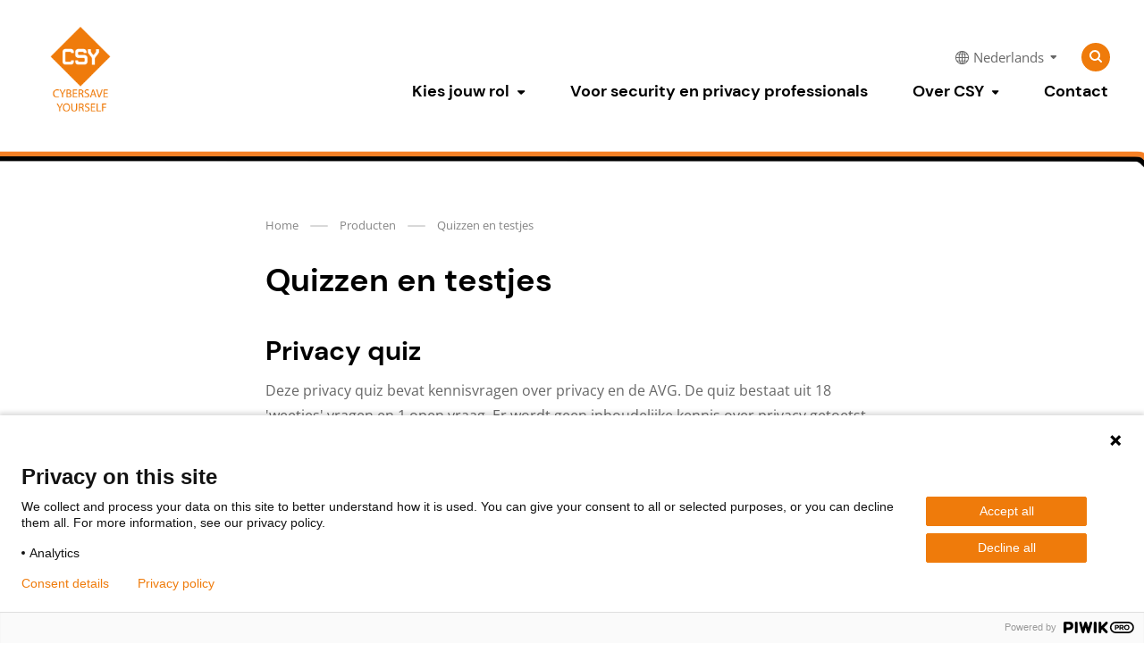

--- FILE ---
content_type: text/html; charset=UTF-8
request_url: https://cybersaveyourself.nl/producten/quizzes-en-testjes/
body_size: 21729
content:
<!doctype html>
<html lang="nl-NL">
<head>
    <meta charset="UTF-8"/>
    <meta name="viewport" content="width=device-width, initial-scale=1, shrink-to-fit=no">
    <link rel="profile" href="https://gmpg.org/xfn/11">

    <meta name='robots' content='index, follow, max-image-preview:large, max-snippet:-1, max-video-preview:-1' />

	<!-- This site is optimized with the Yoast SEO plugin v26.7 - https://yoast.com/wordpress/plugins/seo/ -->
	<title>Quizzen en testjes - CSY</title>
	<link rel="canonical" href="https://cybersaveyourself.nl/producten/quizzes-en-testjes/" />
	<meta property="og:locale" content="nl_NL" />
	<meta property="og:type" content="article" />
	<meta property="og:title" content="Quizzen en testjes - CSY" />
	<meta property="og:description" content="Privacy quiz Deze privacy quiz bevat kennisvragen over privacy en de AVG. De quiz bestaat uit 18 &#039;weetjes&#039; vragen en 1 open vraag. Er wordt geen inhoudelijke kennis over privacy getoetst. Hoe werkt de quiz? De quiz is een luchtige manier om de kennis over privacy en de AVG te toetsen. Het is gebaseerd op [&hellip;]" />
	<meta property="og:url" content="https://cybersaveyourself.nl/producten/quizzes-en-testjes/" />
	<meta property="og:site_name" content="CSY" />
	<meta property="article:modified_time" content="2023-10-27T16:33:28+00:00" />
	<meta name="twitter:card" content="summary_large_image" />
	<meta name="twitter:label1" content="Geschatte leestijd" />
	<meta name="twitter:data1" content="1 minuut" />
	<script type="application/ld+json" class="yoast-schema-graph">{"@context":"https://schema.org","@graph":[{"@type":"WebPage","@id":"https://cybersaveyourself.nl/producten/quizzes-en-testjes/","url":"https://cybersaveyourself.nl/producten/quizzes-en-testjes/","name":"Quizzen en testjes - CSY","isPartOf":{"@id":"https://cybersaveyourself.nl/#website"},"datePublished":"2023-10-27T12:26:19+00:00","dateModified":"2023-10-27T16:33:28+00:00","breadcrumb":{"@id":"https://cybersaveyourself.nl/producten/quizzes-en-testjes/#breadcrumb"},"inLanguage":"nl-NL","potentialAction":[{"@type":"ReadAction","target":["https://cybersaveyourself.nl/producten/quizzes-en-testjes/"]}]},{"@type":"BreadcrumbList","@id":"https://cybersaveyourself.nl/producten/quizzes-en-testjes/#breadcrumb","itemListElement":[{"@type":"ListItem","position":1,"name":"Home","item":"https://cybersaveyourself.nl/"},{"@type":"ListItem","position":2,"name":"Producten","item":"https://cybersaveyourself.nl/producten/"},{"@type":"ListItem","position":3,"name":"Quizzen en testjes"}]},{"@type":"WebSite","@id":"https://cybersaveyourself.nl/#website","url":"https://cybersaveyourself.nl/","name":"Cybersafe Yourself","description":"Cybersave Yourself","potentialAction":[{"@type":"SearchAction","target":{"@type":"EntryPoint","urlTemplate":"https://cybersaveyourself.nl/?s={search_term_string}"},"query-input":{"@type":"PropertyValueSpecification","valueRequired":true,"valueName":"search_term_string"}}],"inLanguage":"nl-NL"}]}</script>
	<!-- / Yoast SEO plugin. -->


<link rel="alternate" type="application/rss+xml" title="CSY &raquo; feed" href="https://cybersaveyourself.nl/feed/" />
<link rel="alternate" type="application/rss+xml" title="CSY &raquo; reacties feed" href="https://cybersaveyourself.nl/comments/feed/" />
<link rel="alternate" title="oEmbed (JSON)" type="application/json+oembed" href="https://cybersaveyourself.nl/wp-json/oembed/1.0/embed?url=https%3A%2F%2Fcybersaveyourself.nl%2Fproducten%2Fquizzes-en-testjes%2F&#038;lang=nl" />
<link rel="alternate" title="oEmbed (XML)" type="text/xml+oembed" href="https://cybersaveyourself.nl/wp-json/oembed/1.0/embed?url=https%3A%2F%2Fcybersaveyourself.nl%2Fproducten%2Fquizzes-en-testjes%2F&#038;format=xml&#038;lang=nl" />
<style id='wp-img-auto-sizes-contain-inline-css' type='text/css'>
img:is([sizes=auto i],[sizes^="auto," i]){contain-intrinsic-size:3000px 1500px}
/*# sourceURL=wp-img-auto-sizes-contain-inline-css */
</style>
<style id='wp-block-heading-inline-css' type='text/css'>
h1:where(.wp-block-heading).has-background,h2:where(.wp-block-heading).has-background,h3:where(.wp-block-heading).has-background,h4:where(.wp-block-heading).has-background,h5:where(.wp-block-heading).has-background,h6:where(.wp-block-heading).has-background{padding:1.25em 2.375em}h1.has-text-align-left[style*=writing-mode]:where([style*=vertical-lr]),h1.has-text-align-right[style*=writing-mode]:where([style*=vertical-rl]),h2.has-text-align-left[style*=writing-mode]:where([style*=vertical-lr]),h2.has-text-align-right[style*=writing-mode]:where([style*=vertical-rl]),h3.has-text-align-left[style*=writing-mode]:where([style*=vertical-lr]),h3.has-text-align-right[style*=writing-mode]:where([style*=vertical-rl]),h4.has-text-align-left[style*=writing-mode]:where([style*=vertical-lr]),h4.has-text-align-right[style*=writing-mode]:where([style*=vertical-rl]),h5.has-text-align-left[style*=writing-mode]:where([style*=vertical-lr]),h5.has-text-align-right[style*=writing-mode]:where([style*=vertical-rl]),h6.has-text-align-left[style*=writing-mode]:where([style*=vertical-lr]),h6.has-text-align-right[style*=writing-mode]:where([style*=vertical-rl]){rotate:180deg}
/*# sourceURL=https://cybersaveyourself.nl/wp-includes/blocks/heading/style.min.css */
</style>
<style id='wp-block-paragraph-inline-css' type='text/css'>
.is-small-text{font-size:.875em}.is-regular-text{font-size:1em}.is-large-text{font-size:2.25em}.is-larger-text{font-size:3em}.has-drop-cap:not(:focus):first-letter{float:left;font-size:8.4em;font-style:normal;font-weight:100;line-height:.68;margin:.05em .1em 0 0;text-transform:uppercase}body.rtl .has-drop-cap:not(:focus):first-letter{float:none;margin-left:.1em}p.has-drop-cap.has-background{overflow:hidden}:root :where(p.has-background){padding:1.25em 2.375em}:where(p.has-text-color:not(.has-link-color)) a{color:inherit}p.has-text-align-left[style*="writing-mode:vertical-lr"],p.has-text-align-right[style*="writing-mode:vertical-rl"]{rotate:180deg}
/*# sourceURL=https://cybersaveyourself.nl/wp-includes/blocks/paragraph/style.min.css */
</style>
<style id='wp-block-list-inline-css' type='text/css'>
ol,ul{box-sizing:border-box}:root :where(.wp-block-list.has-background){padding:1.25em 2.375em}
/*# sourceURL=https://cybersaveyourself.nl/wp-includes/blocks/list/style.min.css */
</style>
<style id='wp-block-file-inline-css' type='text/css'>
.wp-block-file{box-sizing:border-box}.wp-block-file:not(.wp-element-button){font-size:.8em}.wp-block-file.aligncenter{text-align:center}.wp-block-file.alignright{text-align:right}.wp-block-file *+.wp-block-file__button{margin-left:.75em}:where(.wp-block-file){margin-bottom:1.5em}.wp-block-file__embed{margin-bottom:1em}:where(.wp-block-file__button){border-radius:2em;display:inline-block;padding:.5em 1em}:where(.wp-block-file__button):where(a):active,:where(.wp-block-file__button):where(a):focus,:where(.wp-block-file__button):where(a):hover,:where(.wp-block-file__button):where(a):visited{box-shadow:none;color:#fff;opacity:.85;text-decoration:none}
/*# sourceURL=https://cybersaveyourself.nl/wp-includes/blocks/file/style.min.css */
</style>
<style id='wp-block-button-inline-css' type='text/css'>
.wp-block-button__link{align-content:center;box-sizing:border-box;cursor:pointer;display:inline-block;height:100%;text-align:center;word-break:break-word}.wp-block-button__link.aligncenter{text-align:center}.wp-block-button__link.alignright{text-align:right}:where(.wp-block-button__link){border-radius:9999px;box-shadow:none;padding:calc(.667em + 2px) calc(1.333em + 2px);text-decoration:none}.wp-block-button[style*=text-decoration] .wp-block-button__link{text-decoration:inherit}.wp-block-buttons>.wp-block-button.has-custom-width{max-width:none}.wp-block-buttons>.wp-block-button.has-custom-width .wp-block-button__link{width:100%}.wp-block-buttons>.wp-block-button.has-custom-font-size .wp-block-button__link{font-size:inherit}.wp-block-buttons>.wp-block-button.wp-block-button__width-25{width:calc(25% - var(--wp--style--block-gap, .5em)*.75)}.wp-block-buttons>.wp-block-button.wp-block-button__width-50{width:calc(50% - var(--wp--style--block-gap, .5em)*.5)}.wp-block-buttons>.wp-block-button.wp-block-button__width-75{width:calc(75% - var(--wp--style--block-gap, .5em)*.25)}.wp-block-buttons>.wp-block-button.wp-block-button__width-100{flex-basis:100%;width:100%}.wp-block-buttons.is-vertical>.wp-block-button.wp-block-button__width-25{width:25%}.wp-block-buttons.is-vertical>.wp-block-button.wp-block-button__width-50{width:50%}.wp-block-buttons.is-vertical>.wp-block-button.wp-block-button__width-75{width:75%}.wp-block-button.is-style-squared,.wp-block-button__link.wp-block-button.is-style-squared{border-radius:0}.wp-block-button.no-border-radius,.wp-block-button__link.no-border-radius{border-radius:0!important}:root :where(.wp-block-button .wp-block-button__link.is-style-outline),:root :where(.wp-block-button.is-style-outline>.wp-block-button__link){border:2px solid;padding:.667em 1.333em}:root :where(.wp-block-button .wp-block-button__link.is-style-outline:not(.has-text-color)),:root :where(.wp-block-button.is-style-outline>.wp-block-button__link:not(.has-text-color)){color:currentColor}:root :where(.wp-block-button .wp-block-button__link.is-style-outline:not(.has-background)),:root :where(.wp-block-button.is-style-outline>.wp-block-button__link:not(.has-background)){background-color:initial;background-image:none}
/*# sourceURL=https://cybersaveyourself.nl/wp-includes/blocks/button/style.min.css */
</style>
<style id='wp-block-buttons-inline-css' type='text/css'>
.wp-block-buttons{box-sizing:border-box}.wp-block-buttons.is-vertical{flex-direction:column}.wp-block-buttons.is-vertical>.wp-block-button:last-child{margin-bottom:0}.wp-block-buttons>.wp-block-button{display:inline-block;margin:0}.wp-block-buttons.is-content-justification-left{justify-content:flex-start}.wp-block-buttons.is-content-justification-left.is-vertical{align-items:flex-start}.wp-block-buttons.is-content-justification-center{justify-content:center}.wp-block-buttons.is-content-justification-center.is-vertical{align-items:center}.wp-block-buttons.is-content-justification-right{justify-content:flex-end}.wp-block-buttons.is-content-justification-right.is-vertical{align-items:flex-end}.wp-block-buttons.is-content-justification-space-between{justify-content:space-between}.wp-block-buttons.aligncenter{text-align:center}.wp-block-buttons:not(.is-content-justification-space-between,.is-content-justification-right,.is-content-justification-left,.is-content-justification-center) .wp-block-button.aligncenter{margin-left:auto;margin-right:auto;width:100%}.wp-block-buttons[style*=text-decoration] .wp-block-button,.wp-block-buttons[style*=text-decoration] .wp-block-button__link{text-decoration:inherit}.wp-block-buttons.has-custom-font-size .wp-block-button__link{font-size:inherit}.wp-block-buttons .wp-block-button__link{width:100%}.wp-block-button.aligncenter{text-align:center}
/*# sourceURL=https://cybersaveyourself.nl/wp-includes/blocks/buttons/style.min.css */
</style>
<style id='wp-block-library-inline-css' type='text/css'>
:root{--wp-block-synced-color:#7a00df;--wp-block-synced-color--rgb:122,0,223;--wp-bound-block-color:var(--wp-block-synced-color);--wp-editor-canvas-background:#ddd;--wp-admin-theme-color:#007cba;--wp-admin-theme-color--rgb:0,124,186;--wp-admin-theme-color-darker-10:#006ba1;--wp-admin-theme-color-darker-10--rgb:0,107,160.5;--wp-admin-theme-color-darker-20:#005a87;--wp-admin-theme-color-darker-20--rgb:0,90,135;--wp-admin-border-width-focus:2px}@media (min-resolution:192dpi){:root{--wp-admin-border-width-focus:1.5px}}.wp-element-button{cursor:pointer}:root .has-very-light-gray-background-color{background-color:#eee}:root .has-very-dark-gray-background-color{background-color:#313131}:root .has-very-light-gray-color{color:#eee}:root .has-very-dark-gray-color{color:#313131}:root .has-vivid-green-cyan-to-vivid-cyan-blue-gradient-background{background:linear-gradient(135deg,#00d084,#0693e3)}:root .has-purple-crush-gradient-background{background:linear-gradient(135deg,#34e2e4,#4721fb 50%,#ab1dfe)}:root .has-hazy-dawn-gradient-background{background:linear-gradient(135deg,#faaca8,#dad0ec)}:root .has-subdued-olive-gradient-background{background:linear-gradient(135deg,#fafae1,#67a671)}:root .has-atomic-cream-gradient-background{background:linear-gradient(135deg,#fdd79a,#004a59)}:root .has-nightshade-gradient-background{background:linear-gradient(135deg,#330968,#31cdcf)}:root .has-midnight-gradient-background{background:linear-gradient(135deg,#020381,#2874fc)}:root{--wp--preset--font-size--normal:16px;--wp--preset--font-size--huge:42px}.has-regular-font-size{font-size:1em}.has-larger-font-size{font-size:2.625em}.has-normal-font-size{font-size:var(--wp--preset--font-size--normal)}.has-huge-font-size{font-size:var(--wp--preset--font-size--huge)}.has-text-align-center{text-align:center}.has-text-align-left{text-align:left}.has-text-align-right{text-align:right}.has-fit-text{white-space:nowrap!important}#end-resizable-editor-section{display:none}.aligncenter{clear:both}.items-justified-left{justify-content:flex-start}.items-justified-center{justify-content:center}.items-justified-right{justify-content:flex-end}.items-justified-space-between{justify-content:space-between}.screen-reader-text{border:0;clip-path:inset(50%);height:1px;margin:-1px;overflow:hidden;padding:0;position:absolute;width:1px;word-wrap:normal!important}.screen-reader-text:focus{background-color:#ddd;clip-path:none;color:#444;display:block;font-size:1em;height:auto;left:5px;line-height:normal;padding:15px 23px 14px;text-decoration:none;top:5px;width:auto;z-index:100000}html :where(.has-border-color){border-style:solid}html :where([style*=border-top-color]){border-top-style:solid}html :where([style*=border-right-color]){border-right-style:solid}html :where([style*=border-bottom-color]){border-bottom-style:solid}html :where([style*=border-left-color]){border-left-style:solid}html :where([style*=border-width]){border-style:solid}html :where([style*=border-top-width]){border-top-style:solid}html :where([style*=border-right-width]){border-right-style:solid}html :where([style*=border-bottom-width]){border-bottom-style:solid}html :where([style*=border-left-width]){border-left-style:solid}html :where(img[class*=wp-image-]){height:auto;max-width:100%}:where(figure){margin:0 0 1em}html :where(.is-position-sticky){--wp-admin--admin-bar--position-offset:var(--wp-admin--admin-bar--height,0px)}@media screen and (max-width:600px){html :where(.is-position-sticky){--wp-admin--admin-bar--position-offset:0px}}
/*# sourceURL=/wp-includes/css/dist/block-library/common.min.css */
</style>
<link rel='stylesheet' id='vo.theme.1-css' href='https://cybersaveyourself.nl/wp-content/themes/vo-theme/dist/assets/theme.56b779a5.css' type='text/css' media='all' />
<link rel='stylesheet' id='vo.sub-theme.1-css' href='https://cybersaveyourself.nl/wp-content/themes/vo-theme/dist/assets/theme.powered.d4173139.css' type='text/css' media='all' />
<link rel="EditURI" type="application/rsd+xml" title="RSD" href="https://cybersaveyourself.nl/xmlrpc.php?rsd" />
<link rel='shortlink' href='https://cybersaveyourself.nl/?p=1588' />
<style id="theme-service-style" type="text/css">
                :root {
                    --vo-color-primary: #ef7b0b; 
--vo-color-link: #ef7b0b; 
--vo-color-top-bar-link-hover: #ef7b0b; 
--vo-color-header-menu-link-hover: #ef7b0b; 
--vo-color-header-menu-link-active-indicator: #ef7b0b; 
--vo-color-header-search-button: #ef7b0b; 
--vo-color-header-hamburger-button: #ef7b0b; 
--vo-color-footer-link-hover: #ef7b0b; 
--vo-color-button-group-link: #ef7b0b; 
--vo-color-search-button: #ef7b0b; 
--vo-color-blockquote: #ef7b0b; 
--vo-color-button: #ef7b0b; 
--vo-color-secondary: #fedb00; 
--vo-color-tertiary: #f9f5f2; 
--vo-color-quaternary: #f9f5f2; 
--vo-color-link-hover: #a75608; 
--vo-color-button-hover: #a75608; 
--vo-color-header-search-button-hover: #a75608; 
--vo-color-button-group-link-hover: #a75608; 
--vo-color-search-button-hover: #a75608; 
--vo-color-header-background:var(--vo-color-white); 
--vo-color-footer-background:#f9f5f2; 
--vo-color-comment-form-background:#f9f5f2; 
--vo-color-background:#f9f5f2; 
--vo-color-articles-background:#f9f5f2; 
--vo-button-cutout: polygon(
                0% %,
                % %,
                % 0%,
                100% 0%,
                100% %,
                100% %,
                100% 100%,
                100% 100%,
                100% 100%,
                % 100%,
                % 100%,
                0% 100%
                ); 
--vo-image-cutout: polygon(
            0% %,
            % %,
            % 0%,
            100% 0%,
            100% %,
            100% %,
            100% 100%,
            100% 100%,
            100% 100%,
            % 100%,
            % 100%,
            0% 100%
            ); 

                }
            </style><link rel="icon" href="https://cybersaveyourself.nl/wp-content/uploads/2023/01/cropped-MicrosoftTeams-image-8-150x150.png" sizes="32x32" />
<link rel="icon" href="https://cybersaveyourself.nl/wp-content/uploads/2023/01/cropped-MicrosoftTeams-image-8-300x300.png" sizes="192x192" />
<link rel="apple-touch-icon" href="https://cybersaveyourself.nl/wp-content/uploads/2023/01/cropped-MicrosoftTeams-image-8-300x300.png" />
<meta name="msapplication-TileImage" content="https://cybersaveyourself.nl/wp-content/uploads/2023/01/cropped-MicrosoftTeams-image-8-300x300.png" />


    </head>

<body class="wp-singular page-template-default page page-id-1588 page-child parent-pageid-1576 wp-theme-vo-theme theme-powered image-type- button-type-">
<script type="text/javascript" data-cookieconsent="ignore">
/* <![CDATA[ */
(function(window,document,dataLayerName,id){
window[dataLayerName]=window[dataLayerName]||[],window[dataLayerName].push({start:(new Date).getTime(),event:"stg.start"});var scripts=document.getElementsByTagName('script')[0],tags=document.createElement('script');
function stgCreateCookie(a,b,c){var d="";if(c){var e=new Date;e.setTime(e.getTime()+24*c*60*60*1e3),d=";expires="+e.toUTCString()}document.cookie=a+"="+b+d+";path=/"}
var isStgDebug=(window.location.href.match("stg_debug")||document.cookie.match("stg_debug"))&&!window.location.href.match("stg_disable_debug");stgCreateCookie("stg_debug",isStgDebug?1:"",isStgDebug?14:-1);
var qP=[];dataLayerName!=="dataLayer"&&qP.push("data_layer_name="+dataLayerName),isStgDebug&&qP.push("stg_debug");var qPString=qP.length>0?("?"+qP.join("&")):"";
tags.async=!0,tags.src="https://surfnl.containers.piwik.pro/"+id+".js"+qPString,scripts.parentNode.insertBefore(tags,scripts);
!function(a,n,i){a[n]=a[n]||{};for(var c=0;c<i.length;c++)!function(i){a[n][i]=a[n][i]||{},a[n][i].api=a[n][i].api||function(){var a=[].slice.call(arguments,0);"string"==typeof a[0]&&window[dataLayerName].push({event:n+"."+i+":"+a[0],parameters:[].slice.call(arguments,1)})}}(i[c])}(window,"ppms",["tm","cm"]);
})(window,document,'dataLayer','31e81378-1ca2-418e-aa57-aa873b568b61');
/* ]]> */
</script>


<a class="skip-link screen-reader-text" href="#main-content">Meteen naar de content</a>
<div class="site-main-frame">
<header id="site-header" class="header">
    <div class="header__inner padded container">
        <div class="header__section-branding">
            <a class="header__branding" href="https://cybersaveyourself.nl/" rel="home">
                <span class="sr-only">CSY</span>
                                                            <img width="1152" height="1152" src="https://cybersaveyourself.nl/wp-content/uploads/2023/01/CSY_banner2023.png" class="header__custom-branding-logo header__custom-branding-logo--size-200" alt="" decoding="async" loading="lazy" srcset="https://cybersaveyourself.nl/wp-content/uploads/2023/01/CSY_banner2023.png 1152w, https://cybersaveyourself.nl/wp-content/uploads/2023/01/CSY_banner2023-300x300.png 300w, https://cybersaveyourself.nl/wp-content/uploads/2023/01/CSY_banner2023-1024x1024.png 1024w, https://cybersaveyourself.nl/wp-content/uploads/2023/01/CSY_banner2023-150x150.png 150w, https://cybersaveyourself.nl/wp-content/uploads/2023/01/CSY_banner2023-768x768.png 768w" sizes="auto, (max-width: 1152px) 100vw, 1152px" />
                                                </a>
        </div>
        <div class="header__navigation">
            <nav class="header__top-navigation menu">
                                <ul class="language-switch">
        <li>
            <span class="language-switch__current"><svg class="icon icon--globe language-switch__globe" aria-hidden="true">
    <use xlink:href="#global--globe" />
</svg>
 Nederlands <svg class="icon icon--chevron-down language-switch__chevron" aria-hidden="true">
    <use xlink:href="#global--chevron-down" />
</svg>
 </span>
                        <ul class="language-switch__list">
                                	<li class="lang-item lang-item-5 lang-item-nl current-lang lang-item-first"><a lang="nl-NL" hreflang="nl-NL" href="https://cybersaveyourself.nl/producten/quizzes-en-testjes/" aria-current="true">Nederlands</a></li>
	<li class="lang-item lang-item-8 lang-item-en no-translation"><a lang="en-GB" hreflang="en-GB" href="https://cybersaveyourself.nl/en/stay-secure-with-cybersave-yourself/">English</a></li>

            </ul>
            </li>
    </ul>
                    <div class="header__search">
                    
<form role="search" method="get" class="search-form" action="https://cybersaveyourself.nl/">
    <label>
        <span class="screen-reader-text">Zoeken naar:</span>
        <input type="search" class="search-field"
            placeholder="Zoeken in de site"
            
            value="" name="s"
            title="Zoeken naar:" />
    </label>
    <button type="submit" class="search-submit">
        <span class="sr-only">Zoeken</span>
        <svg class="icon icon--search search-form__icon" aria-hidden="true">
    <use xlink:href="#global--search" />
</svg>
    </button>
</form>

                </div>
            </nav>
                            <nav id="site-navigation" class="header__primary-navigation menu">
                    <ul id="primary-menu" class="header__primary-navigation-menu header__primary-navigation-menu--custom-seperator">
                        <li id="menu-item-1848" class="menu-item menu-item-type-custom menu-item-object-custom menu-item-has-children menu-item-1848"><a href="#">Kies jouw rol</a>        <button class="menu-item-button" aria-expanded="false">
            <svg class="icon icon--chevron-down " aria-hidden="true">
    <use xlink:href="#global--chevron-down" />
</svg>
            <span class="sr-only">Submenu tonen</span>
        </button>
        
<ul class='sub-menu'><li class='top-border-left'></li><li class='top-border-right'></li>
	<li id="menu-item-1852" class="menu-item menu-item-type-post_type menu-item-object-page menu-item-1852"><a href="https://cybersaveyourself.nl/digitale-weerbaarheid-voor-onderzoekers/">Ik doe onderzoek</a></li>
	<li id="menu-item-1851" class="menu-item menu-item-type-post_type menu-item-object-page menu-item-1851"><a href="https://cybersaveyourself.nl/digitale-weerbaarheid-voor-docenten/">Ik geef les</a></li>
	<li id="menu-item-1850" class="menu-item menu-item-type-post_type menu-item-object-page menu-item-1850"><a href="https://cybersaveyourself.nl/digitale-weerbaarheid-voor-studenten/">Ik studeer</a></li>
</ul>
</li>
<li id="menu-item-1849" class="menu-item menu-item-type-post_type menu-item-object-page menu-item-1849"><a href="https://cybersaveyourself.nl/awareness-campagnes-voor-security-en-privacy-professionals-2/">Voor security en privacy professionals</a></li>
<li id="menu-item-765" class="menu-item menu-item-type-post_type menu-item-object-page menu-item-has-children menu-item-765"><a href="https://cybersaveyourself.nl/over-csy/">Over CSY</a>        <button class="menu-item-button" aria-expanded="false">
            <svg class="icon icon--chevron-down " aria-hidden="true">
    <use xlink:href="#global--chevron-down" />
</svg>
            <span class="sr-only">Submenu tonen</span>
        </button>
        
<ul class='sub-menu'><li class='top-border-left'></li><li class='top-border-right'></li>
	<li id="menu-item-767" class="menu-item menu-item-type-post_type menu-item-object-page menu-item-767"><a href="https://cybersaveyourself.nl/over-csy/cookies/">Cookies</a></li>
	<li id="menu-item-768" class="menu-item menu-item-type-post_type menu-item-object-page menu-item-768"><a href="https://cybersaveyourself.nl/over-csy/copyright/">Copyright</a></li>
	<li id="menu-item-769" class="menu-item menu-item-type-post_type menu-item-object-page menu-item-769"><a href="https://cybersaveyourself.nl/over-csy/disclaimer/">Disclaimer</a></li>
	<li id="menu-item-770" class="menu-item menu-item-type-post_type menu-item-object-page menu-item-770"><a href="https://cybersaveyourself.nl/over-csy/privacy/">Privacy verklaring</a></li>
</ul>
</li>
<li id="menu-item-766" class="menu-item menu-item-type-post_type menu-item-object-page menu-item-766"><a href="https://cybersaveyourself.nl/over-csy/contact/">Contact</a></li>

                    </ul>
                </nav>
                        <div class="header__section-toggle">
                <button id="hamburger"
                        class="hamburger header__navigation-toggle"
                        aria-controls="primary-menu"
                        aria-expanded="false"
                        aria-label="Hoofd Menu"
                >
                    <span class="hamburger__part"></span>
                    <span class="hamburger__part"></span>
                    <span class="hamburger__part"></span>
                </button>
            </div>
        </div>
    </div>
</header>
<nav class="navigation-mobile" aria-expanded="false" aria-disabled="true">
            <ul id="mobile-menu" class="navigation-mobile__menu">
            <li class="menu-item menu-item-type-custom menu-item-object-custom menu-item-has-children menu-item-1848"><a href="#">Kies jouw rol</a>        <button class="menu-item-button" aria-expanded="false">
            <svg class="icon icon--chevron-down " aria-hidden="true">
    <use xlink:href="#global--chevron-down" />
</svg>
            <span class="sr-only">Submenu tonen</span>
        </button>
        
<ul class='sub-menu'><li class='top-border-left'></li><li class='top-border-right'></li>
	<li class="menu-item menu-item-type-post_type menu-item-object-page menu-item-1852"><a href="https://cybersaveyourself.nl/digitale-weerbaarheid-voor-onderzoekers/">Ik doe onderzoek</a></li>
	<li class="menu-item menu-item-type-post_type menu-item-object-page menu-item-1851"><a href="https://cybersaveyourself.nl/digitale-weerbaarheid-voor-docenten/">Ik geef les</a></li>
	<li class="menu-item menu-item-type-post_type menu-item-object-page menu-item-1850"><a href="https://cybersaveyourself.nl/digitale-weerbaarheid-voor-studenten/">Ik studeer</a></li>
</ul>
</li>
<li class="menu-item menu-item-type-post_type menu-item-object-page menu-item-1849"><a href="https://cybersaveyourself.nl/awareness-campagnes-voor-security-en-privacy-professionals-2/">Voor security en privacy professionals</a></li>
<li class="menu-item menu-item-type-post_type menu-item-object-page menu-item-has-children menu-item-765"><a href="https://cybersaveyourself.nl/over-csy/">Over CSY</a>        <button class="menu-item-button" aria-expanded="false">
            <svg class="icon icon--chevron-down " aria-hidden="true">
    <use xlink:href="#global--chevron-down" />
</svg>
            <span class="sr-only">Submenu tonen</span>
        </button>
        
<ul class='sub-menu'><li class='top-border-left'></li><li class='top-border-right'></li>
	<li class="menu-item menu-item-type-post_type menu-item-object-page menu-item-767"><a href="https://cybersaveyourself.nl/over-csy/cookies/">Cookies</a></li>
	<li class="menu-item menu-item-type-post_type menu-item-object-page menu-item-768"><a href="https://cybersaveyourself.nl/over-csy/copyright/">Copyright</a></li>
	<li class="menu-item menu-item-type-post_type menu-item-object-page menu-item-769"><a href="https://cybersaveyourself.nl/over-csy/disclaimer/">Disclaimer</a></li>
	<li class="menu-item menu-item-type-post_type menu-item-object-page menu-item-770"><a href="https://cybersaveyourself.nl/over-csy/privacy/">Privacy verklaring</a></li>
</ul>
</li>
<li class="menu-item menu-item-type-post_type menu-item-object-page menu-item-766"><a href="https://cybersaveyourself.nl/over-csy/contact/">Contact</a></li>

        </ul>
            <ul class="language-switch__list">
                                    <li class="language-switch__title"><svg class="icon icon--globe language-switch__globe" aria-hidden="true">
    <use xlink:href="#global--globe" />
</svg>
 Taal aanpassen</li>
                                	<li class="lang-item lang-item-5 lang-item-nl current-lang lang-item-first"><a lang="nl-NL" hreflang="nl-NL" href="https://cybersaveyourself.nl/producten/quizzes-en-testjes/" aria-current="true">Nederlands</a></li>
	<li class="lang-item lang-item-8 lang-item-en no-translation"><a lang="en-GB" hreflang="en-GB" href="https://cybersaveyourself.nl/en/stay-secure-with-cybersave-yourself/">English</a></li>

            </ul>
    </nav>
                                <div class="header__seperator header__seperator--custom" style="
                                    --sm-top: -0px;
                                    --sm-bottom: -0px;
                                    --md-top: -0px;
                                    --md-bottom: -0px;
                                    --lg-top: -0px;
                                    --lg-bottom: -0px;
                                --sm-height: 22px;
                --md-height: 33px;
                --sm-width: 1750px;
                --md-width: 2625px;
            ">
                <img src="https://cybersaveyourself.nl/wp-content/uploads/2023/02/csy_sep_mul.png" height="44" width="3500" />
            </div>
            <main id="main-content" class="site-content">


    <article id="post-1588" class="entry entry--page post-1588 page type-page status-publish hentry">
    <div class="entry__inner padded container ">
        
                    <div id="breadcrumbs" class="breadcrumbs"><span><span><a href="https://cybersaveyourself.nl/">Home</a></span> <span class="breadcrumb__seperator"></span> <span><a href="https://cybersaveyourself.nl/producten/">Producten</a></span> <span class="breadcrumb__seperator"></span> <span class="breadcrumb_last" aria-current="page">Quizzen en testjes</span></span></div>

        
                    
            <h1 class="entry__title">
                
                Quizzen en testjes
            </h1>
        
                    <h2 class="vo-block-heading wp-block-heading">Privacy quiz</h2>


<?xml encoding="UTF-8"><p class="vo-block-paragraph">Deze privacy quiz bevat kennisvragen over privacy en de AVG. De quiz bestaat uit 18 'weetjes' vragen en 1 open vraag. Er wordt geen inhoudelijke kennis over privacy getoetst. </p>


<?xml encoding="UTF-8"><p class="vo-block-paragraph"><strong>Hoe werkt de quiz?</strong></p>


<?xml encoding="UTF-8"><p class="vo-block-paragraph">De quiz is een luchtige manier om de kennis over privacy en de AVG te toetsen. Het is gebaseerd op 'petje op, petje af'</p>


<?xml encoding="UTF-8"><ol class="vo-block-list wp-block-list">
<li>Iedereen staat aan het begin van het spel</li>



<li>Geef aan wat je antwoord is: &lsquo;Waar&rsquo; is je hand opsteken. &lsquo;Niet waar&rsquo; is geen hand opsteken.</li>



<li>Heb je gelijk? Dan ga je weer staan</li>



<li>Heb je het mis? Blijf dan zitten.</li>



<li>Degene die het langst blijft staan is de winnaar!</li>
</ol>



<div data-wp-interactive="core/file" class="wp-block-file"><object data-wp-bind--hidden="!state.hasPdfPreview" hidden class="wp-block-file__embed" data="https://cybersaveyourself.nl/wp-content/uploads/2023/10/Privacy-quiz-CSY-Versie-1.1-1.pdf" type="application/pdf" style="width:100%;height:600px" aria-label="PDF insluiting"></object></div>



<div class="wp-block-buttons is-content-justification-center is-layout-flex wp-container-core-buttons-is-layout-16018d1d wp-block-buttons-is-layout-flex">
<div class="wp-block-button"><a class="wp-block-button__link wp-element-button" href="https://cybersaveyourself.nl/downloads/privacy-quiz/">Privacy quiz downloaden</a></div>
</div>

                    </div>
</article><!-- #post-1588 -->



</main><!-- #main-content -->

<footer class="footer">
            <section class="footer__main">
            <div class="container padded grid">
                                <div class="column span-4-sm span-8-md span-12-lg">
                    <div class="grid">
                        
                                                    <div class="column span-4-sm span-4-md span-3-lg">
                                                                    <div class="footer__menu-title h5">Algemeen</div>
                                    <nav class="footer-first-column-menu">
                                        <ul id="footer-first-column-menu" class="footer__menu">
                                            <li id="menu-item-23" class="menu-item menu-item-type-post_type menu-item-object-page menu-item-23"><a href="https://cybersaveyourself.nl/over-csy/privacy/">Privacy verklaring</a></li>
<li id="menu-item-136" class="menu-item menu-item-type-post_type menu-item-object-page menu-item-136"><a href="https://cybersaveyourself.nl/over-csy/cookies/">Cookies</a></li>
<li id="menu-item-988" class="menu-item menu-item-type-post_type menu-item-object-page menu-item-988"><a href="https://cybersaveyourself.nl/en/about-csy/copyright/">Copyright</a></li>
<li id="menu-item-24" class="menu-item menu-item-type-post_type menu-item-object-page menu-item-24"><a href="https://cybersaveyourself.nl/over-csy/contact/">Contact</a></li>

                                        </ul>
                                    </nav>
                                                            </div>
                            <div class="column span-4-sm span-4-md span-3-lg">
                                                            </div>
                                                            <div class="column span-4-sm span-4-md span-3-lg">
                                                                    </div>
                            
                            
                                                            <div class="column span-4-sm span-4-md span-3-lg">
                                    <div class="footer__menu-title h5"> Volg ons</div>
                                    <div class="button-group">
                                                                                    <a href="https://twitter.com/SURF_NL" class="button-group__item">
                                                <svg class="icon icon--social-twitter " aria-hidden="true">
    <use xlink:href="#global--social-twitter" />
</svg>
                                            </a>
                                        
                                        
                                        
                                                                                    <a href="https://www.linkedin.com/company/surf" class="button-group__item">
                                                <svg class="icon icon--social-linkedin " aria-hidden="true">
    <use xlink:href="#global--social-linkedin" />
</svg>
                                            </a>
                                        
                                        
                                                                                    <a href="https://www.youtube.com/@CooperatieSURF" class="button-group__item">
                                                <svg class="icon icon--social-youtube " aria-hidden="true">
    <use xlink:href="#global--social-youtube" />
</svg>
                                            </a>
                                        
                                        
                                                                            </div>
                                </div>
                                                                        </div>
                </div>
            </div>
        </section>
        <div class="footer__sub container padded">
                            <div class="footer__sub-column footer__powered-by">
                                            <span class="footer__powered-by-text">
                        Powered by
                    </span>
                        <svg class="icon icon--surf-logo footer__powered-by-logo" aria-hidden="true">
    <use xlink:href="#surf--surf-logo" />
</svg>
                                    </div>
                        <div class="footer__sub-column footer__sub-menu">
                            </div>
        </div>
    </footer>
</div>
<script type="speculationrules">
{"prefetch":[{"source":"document","where":{"and":[{"href_matches":"/*"},{"not":{"href_matches":["/wp-*.php","/wp-admin/*","/wp-content/uploads/*","/wp-content/*","/wp-content/plugins/*","/wp-content/themes/vo-theme/*","/*\\?(.+)"]}},{"not":{"selector_matches":"a[rel~=\"nofollow\"]"}},{"not":{"selector_matches":".no-prefetch, .no-prefetch a"}}]},"eagerness":"conservative"}]}
</script>
<script type="text/javascript">
/* <![CDATA[ */
var _paq = _paq || [];
_paq.push( ["setTrackingSourceProvider","wordpress","1.4.1"] );
/* ]]> */
</script>
<script type="importmap" id="wp-importmap">
{"imports":{"@wordpress/interactivity":"https://cybersaveyourself.nl/wp-includes/js/dist/script-modules/interactivity/index.min.js?ver=8964710565a1d258501f"}}
</script>
<script type="module" src="https://cybersaveyourself.nl/wp-includes/js/dist/script-modules/block-library/file/view.min.js?ver=f9665632b48682075277" id="@wordpress/block-library/file/view-js-module" fetchpriority="low" data-wp-router-options="{&quot;loadOnClientNavigation&quot;:true}"></script>
<link rel="modulepreload" href="https://cybersaveyourself.nl/wp-includes/js/dist/script-modules/interactivity/index.min.js?ver=8964710565a1d258501f" id="@wordpress/interactivity-js-modulepreload" fetchpriority="low">
<style id='global-styles-inline-css' type='text/css'>
:root{--wp--preset--aspect-ratio--square: 1;--wp--preset--aspect-ratio--4-3: 4/3;--wp--preset--aspect-ratio--3-4: 3/4;--wp--preset--aspect-ratio--3-2: 3/2;--wp--preset--aspect-ratio--2-3: 2/3;--wp--preset--aspect-ratio--16-9: 16/9;--wp--preset--aspect-ratio--9-16: 9/16;--wp--preset--color--black: #000000;--wp--preset--color--cyan-bluish-gray: #abb8c3;--wp--preset--color--white: #FFFFFF;--wp--preset--color--pale-pink: #f78da7;--wp--preset--color--vivid-red: #cf2e2e;--wp--preset--color--luminous-vivid-orange: #ff6900;--wp--preset--color--luminous-vivid-amber: #fcb900;--wp--preset--color--light-green-cyan: #7bdcb5;--wp--preset--color--vivid-green-cyan: #00d084;--wp--preset--color--pale-cyan-blue: #8ed1fc;--wp--preset--color--vivid-cyan-blue: #0693e3;--wp--preset--color--vivid-purple: #9b51e0;--wp--preset--color--blue: #007BC7;--wp--preset--color--red: #E31E24;--wp--preset--color--green: #1D8649;--wp--preset--color--orange: #F18700;--wp--preset--color--purple: #7F1183;--wp--preset--color--blue-5: #E6F3FA;--wp--preset--color--red-5: #FCE9EA;--wp--preset--color--green-5: #E8F4ED;--wp--preset--color--orange-5: #FEF4E6;--wp--preset--color--purple-5: #F2E6F3;--wp--preset--color--grey: #EFEFEF;--wp--preset--color--primary: #ef7b0b;--wp--preset--color--secondary: #fedb00;--wp--preset--color--tertiary: #f9f5f2;--wp--preset--color--quaternary: #f9f5f2;--wp--preset--gradient--vivid-cyan-blue-to-vivid-purple: linear-gradient(135deg,rgb(6,147,227) 0%,rgb(155,81,224) 100%);--wp--preset--gradient--light-green-cyan-to-vivid-green-cyan: linear-gradient(135deg,rgb(122,220,180) 0%,rgb(0,208,130) 100%);--wp--preset--gradient--luminous-vivid-amber-to-luminous-vivid-orange: linear-gradient(135deg,rgb(252,185,0) 0%,rgb(255,105,0) 100%);--wp--preset--gradient--luminous-vivid-orange-to-vivid-red: linear-gradient(135deg,rgb(255,105,0) 0%,rgb(207,46,46) 100%);--wp--preset--gradient--very-light-gray-to-cyan-bluish-gray: linear-gradient(135deg,rgb(238,238,238) 0%,rgb(169,184,195) 100%);--wp--preset--gradient--cool-to-warm-spectrum: linear-gradient(135deg,rgb(74,234,220) 0%,rgb(151,120,209) 20%,rgb(207,42,186) 40%,rgb(238,44,130) 60%,rgb(251,105,98) 80%,rgb(254,248,76) 100%);--wp--preset--gradient--blush-light-purple: linear-gradient(135deg,rgb(255,206,236) 0%,rgb(152,150,240) 100%);--wp--preset--gradient--blush-bordeaux: linear-gradient(135deg,rgb(254,205,165) 0%,rgb(254,45,45) 50%,rgb(107,0,62) 100%);--wp--preset--gradient--luminous-dusk: linear-gradient(135deg,rgb(255,203,112) 0%,rgb(199,81,192) 50%,rgb(65,88,208) 100%);--wp--preset--gradient--pale-ocean: linear-gradient(135deg,rgb(255,245,203) 0%,rgb(182,227,212) 50%,rgb(51,167,181) 100%);--wp--preset--gradient--electric-grass: linear-gradient(135deg,rgb(202,248,128) 0%,rgb(113,206,126) 100%);--wp--preset--gradient--midnight: linear-gradient(135deg,rgb(2,3,129) 0%,rgb(40,116,252) 100%);--wp--preset--font-size--small: 13px;--wp--preset--font-size--medium: 20px;--wp--preset--font-size--large: 36px;--wp--preset--font-size--x-large: 42px;--wp--preset--spacing--20: 0.44rem;--wp--preset--spacing--30: 0.67rem;--wp--preset--spacing--40: 1rem;--wp--preset--spacing--50: 1.5rem;--wp--preset--spacing--60: 2.25rem;--wp--preset--spacing--70: 3.38rem;--wp--preset--spacing--80: 5.06rem;--wp--preset--shadow--natural: 6px 6px 9px rgba(0, 0, 0, 0.2);--wp--preset--shadow--deep: 12px 12px 50px rgba(0, 0, 0, 0.4);--wp--preset--shadow--sharp: 6px 6px 0px rgba(0, 0, 0, 0.2);--wp--preset--shadow--outlined: 6px 6px 0px -3px rgb(255, 255, 255), 6px 6px rgb(0, 0, 0);--wp--preset--shadow--crisp: 6px 6px 0px rgb(0, 0, 0);}:root { --wp--style--global--content-size: 686px;--wp--style--global--wide-size: 995px; }:where(body) { margin: 0; }.wp-site-blocks > .alignleft { float: left; margin-right: 2em; }.wp-site-blocks > .alignright { float: right; margin-left: 2em; }.wp-site-blocks > .aligncenter { justify-content: center; margin-left: auto; margin-right: auto; }:where(.is-layout-flex){gap: 0.5em;}:where(.is-layout-grid){gap: 0.5em;}.is-layout-flow > .alignleft{float: left;margin-inline-start: 0;margin-inline-end: 2em;}.is-layout-flow > .alignright{float: right;margin-inline-start: 2em;margin-inline-end: 0;}.is-layout-flow > .aligncenter{margin-left: auto !important;margin-right: auto !important;}.is-layout-constrained > .alignleft{float: left;margin-inline-start: 0;margin-inline-end: 2em;}.is-layout-constrained > .alignright{float: right;margin-inline-start: 2em;margin-inline-end: 0;}.is-layout-constrained > .aligncenter{margin-left: auto !important;margin-right: auto !important;}.is-layout-constrained > :where(:not(.alignleft):not(.alignright):not(.alignfull)){max-width: var(--wp--style--global--content-size);margin-left: auto !important;margin-right: auto !important;}.is-layout-constrained > .alignwide{max-width: var(--wp--style--global--wide-size);}body .is-layout-flex{display: flex;}.is-layout-flex{flex-wrap: wrap;align-items: center;}.is-layout-flex > :is(*, div){margin: 0;}body .is-layout-grid{display: grid;}.is-layout-grid > :is(*, div){margin: 0;}body{padding-top: 0px;padding-right: 0px;padding-bottom: 0px;padding-left: 0px;}a:where(:not(.wp-element-button)){text-decoration: underline;}:root :where(.wp-element-button, .wp-block-button__link){background-color: #32373c;border-width: 0;color: #fff;font-family: inherit;font-size: inherit;font-style: inherit;font-weight: inherit;letter-spacing: inherit;line-height: inherit;padding-top: calc(0.667em + 2px);padding-right: calc(1.333em + 2px);padding-bottom: calc(0.667em + 2px);padding-left: calc(1.333em + 2px);text-decoration: none;text-transform: inherit;}.has-black-color{color: var(--wp--preset--color--black) !important;}.has-cyan-bluish-gray-color{color: var(--wp--preset--color--cyan-bluish-gray) !important;}.has-white-color{color: var(--wp--preset--color--white) !important;}.has-pale-pink-color{color: var(--wp--preset--color--pale-pink) !important;}.has-vivid-red-color{color: var(--wp--preset--color--vivid-red) !important;}.has-luminous-vivid-orange-color{color: var(--wp--preset--color--luminous-vivid-orange) !important;}.has-luminous-vivid-amber-color{color: var(--wp--preset--color--luminous-vivid-amber) !important;}.has-light-green-cyan-color{color: var(--wp--preset--color--light-green-cyan) !important;}.has-vivid-green-cyan-color{color: var(--wp--preset--color--vivid-green-cyan) !important;}.has-pale-cyan-blue-color{color: var(--wp--preset--color--pale-cyan-blue) !important;}.has-vivid-cyan-blue-color{color: var(--wp--preset--color--vivid-cyan-blue) !important;}.has-vivid-purple-color{color: var(--wp--preset--color--vivid-purple) !important;}.has-blue-color{color: var(--wp--preset--color--blue) !important;}.has-red-color{color: var(--wp--preset--color--red) !important;}.has-green-color{color: var(--wp--preset--color--green) !important;}.has-orange-color{color: var(--wp--preset--color--orange) !important;}.has-purple-color{color: var(--wp--preset--color--purple) !important;}.has-blue-5-color{color: var(--wp--preset--color--blue-5) !important;}.has-red-5-color{color: var(--wp--preset--color--red-5) !important;}.has-green-5-color{color: var(--wp--preset--color--green-5) !important;}.has-orange-5-color{color: var(--wp--preset--color--orange-5) !important;}.has-purple-5-color{color: var(--wp--preset--color--purple-5) !important;}.has-grey-color{color: var(--wp--preset--color--grey) !important;}.has-primary-color{color: var(--wp--preset--color--primary) !important;}.has-secondary-color{color: var(--wp--preset--color--secondary) !important;}.has-tertiary-color{color: var(--wp--preset--color--tertiary) !important;}.has-quaternary-color{color: var(--wp--preset--color--quaternary) !important;}.has-black-background-color{background-color: var(--wp--preset--color--black) !important;}.has-cyan-bluish-gray-background-color{background-color: var(--wp--preset--color--cyan-bluish-gray) !important;}.has-white-background-color{background-color: var(--wp--preset--color--white) !important;}.has-pale-pink-background-color{background-color: var(--wp--preset--color--pale-pink) !important;}.has-vivid-red-background-color{background-color: var(--wp--preset--color--vivid-red) !important;}.has-luminous-vivid-orange-background-color{background-color: var(--wp--preset--color--luminous-vivid-orange) !important;}.has-luminous-vivid-amber-background-color{background-color: var(--wp--preset--color--luminous-vivid-amber) !important;}.has-light-green-cyan-background-color{background-color: var(--wp--preset--color--light-green-cyan) !important;}.has-vivid-green-cyan-background-color{background-color: var(--wp--preset--color--vivid-green-cyan) !important;}.has-pale-cyan-blue-background-color{background-color: var(--wp--preset--color--pale-cyan-blue) !important;}.has-vivid-cyan-blue-background-color{background-color: var(--wp--preset--color--vivid-cyan-blue) !important;}.has-vivid-purple-background-color{background-color: var(--wp--preset--color--vivid-purple) !important;}.has-blue-background-color{background-color: var(--wp--preset--color--blue) !important;}.has-red-background-color{background-color: var(--wp--preset--color--red) !important;}.has-green-background-color{background-color: var(--wp--preset--color--green) !important;}.has-orange-background-color{background-color: var(--wp--preset--color--orange) !important;}.has-purple-background-color{background-color: var(--wp--preset--color--purple) !important;}.has-blue-5-background-color{background-color: var(--wp--preset--color--blue-5) !important;}.has-red-5-background-color{background-color: var(--wp--preset--color--red-5) !important;}.has-green-5-background-color{background-color: var(--wp--preset--color--green-5) !important;}.has-orange-5-background-color{background-color: var(--wp--preset--color--orange-5) !important;}.has-purple-5-background-color{background-color: var(--wp--preset--color--purple-5) !important;}.has-grey-background-color{background-color: var(--wp--preset--color--grey) !important;}.has-primary-background-color{background-color: var(--wp--preset--color--primary) !important;}.has-secondary-background-color{background-color: var(--wp--preset--color--secondary) !important;}.has-tertiary-background-color{background-color: var(--wp--preset--color--tertiary) !important;}.has-quaternary-background-color{background-color: var(--wp--preset--color--quaternary) !important;}.has-black-border-color{border-color: var(--wp--preset--color--black) !important;}.has-cyan-bluish-gray-border-color{border-color: var(--wp--preset--color--cyan-bluish-gray) !important;}.has-white-border-color{border-color: var(--wp--preset--color--white) !important;}.has-pale-pink-border-color{border-color: var(--wp--preset--color--pale-pink) !important;}.has-vivid-red-border-color{border-color: var(--wp--preset--color--vivid-red) !important;}.has-luminous-vivid-orange-border-color{border-color: var(--wp--preset--color--luminous-vivid-orange) !important;}.has-luminous-vivid-amber-border-color{border-color: var(--wp--preset--color--luminous-vivid-amber) !important;}.has-light-green-cyan-border-color{border-color: var(--wp--preset--color--light-green-cyan) !important;}.has-vivid-green-cyan-border-color{border-color: var(--wp--preset--color--vivid-green-cyan) !important;}.has-pale-cyan-blue-border-color{border-color: var(--wp--preset--color--pale-cyan-blue) !important;}.has-vivid-cyan-blue-border-color{border-color: var(--wp--preset--color--vivid-cyan-blue) !important;}.has-vivid-purple-border-color{border-color: var(--wp--preset--color--vivid-purple) !important;}.has-blue-border-color{border-color: var(--wp--preset--color--blue) !important;}.has-red-border-color{border-color: var(--wp--preset--color--red) !important;}.has-green-border-color{border-color: var(--wp--preset--color--green) !important;}.has-orange-border-color{border-color: var(--wp--preset--color--orange) !important;}.has-purple-border-color{border-color: var(--wp--preset--color--purple) !important;}.has-blue-5-border-color{border-color: var(--wp--preset--color--blue-5) !important;}.has-red-5-border-color{border-color: var(--wp--preset--color--red-5) !important;}.has-green-5-border-color{border-color: var(--wp--preset--color--green-5) !important;}.has-orange-5-border-color{border-color: var(--wp--preset--color--orange-5) !important;}.has-purple-5-border-color{border-color: var(--wp--preset--color--purple-5) !important;}.has-grey-border-color{border-color: var(--wp--preset--color--grey) !important;}.has-primary-border-color{border-color: var(--wp--preset--color--primary) !important;}.has-secondary-border-color{border-color: var(--wp--preset--color--secondary) !important;}.has-tertiary-border-color{border-color: var(--wp--preset--color--tertiary) !important;}.has-quaternary-border-color{border-color: var(--wp--preset--color--quaternary) !important;}.has-vivid-cyan-blue-to-vivid-purple-gradient-background{background: var(--wp--preset--gradient--vivid-cyan-blue-to-vivid-purple) !important;}.has-light-green-cyan-to-vivid-green-cyan-gradient-background{background: var(--wp--preset--gradient--light-green-cyan-to-vivid-green-cyan) !important;}.has-luminous-vivid-amber-to-luminous-vivid-orange-gradient-background{background: var(--wp--preset--gradient--luminous-vivid-amber-to-luminous-vivid-orange) !important;}.has-luminous-vivid-orange-to-vivid-red-gradient-background{background: var(--wp--preset--gradient--luminous-vivid-orange-to-vivid-red) !important;}.has-very-light-gray-to-cyan-bluish-gray-gradient-background{background: var(--wp--preset--gradient--very-light-gray-to-cyan-bluish-gray) !important;}.has-cool-to-warm-spectrum-gradient-background{background: var(--wp--preset--gradient--cool-to-warm-spectrum) !important;}.has-blush-light-purple-gradient-background{background: var(--wp--preset--gradient--blush-light-purple) !important;}.has-blush-bordeaux-gradient-background{background: var(--wp--preset--gradient--blush-bordeaux) !important;}.has-luminous-dusk-gradient-background{background: var(--wp--preset--gradient--luminous-dusk) !important;}.has-pale-ocean-gradient-background{background: var(--wp--preset--gradient--pale-ocean) !important;}.has-electric-grass-gradient-background{background: var(--wp--preset--gradient--electric-grass) !important;}.has-midnight-gradient-background{background: var(--wp--preset--gradient--midnight) !important;}.has-small-font-size{font-size: var(--wp--preset--font-size--small) !important;}.has-medium-font-size{font-size: var(--wp--preset--font-size--medium) !important;}.has-large-font-size{font-size: var(--wp--preset--font-size--large) !important;}.has-x-large-font-size{font-size: var(--wp--preset--font-size--x-large) !important;}
/*# sourceURL=global-styles-inline-css */
</style>
<style id='core-block-supports-inline-css' type='text/css'>
.wp-container-core-buttons-is-layout-16018d1d{justify-content:center;}
/*# sourceURL=core-block-supports-inline-css */
</style>
<script type="text/javascript" src="https://cybersaveyourself.nl/wp-includes/js/dist/hooks.min.js?ver=dd5603f07f9220ed27f1" id="wp-hooks-js"></script>
<script type="text/javascript" src="https://cybersaveyourself.nl/wp-includes/js/dist/i18n.min.js?ver=c26c3dc7bed366793375" id="wp-i18n-js"></script>
<script type="text/javascript" id="wp-i18n-js-after">
/* <![CDATA[ */
wp.i18n.setLocaleData( { 'text direction\u0004ltr': [ 'ltr' ] } );
wp.i18n.setLocaleData( { 'text direction\u0004ltr': [ 'ltr' ] } );
//# sourceURL=wp-i18n-js-after
/* ]]> */
</script>
<script type="text/javascript" id="vo.theme-js-extra">
/* <![CDATA[ */
var customData = {"ajaxURL":"https://cybersaveyourself.nl/wp-admin/admin-ajax.php","ajaxSecurity":"1fd825db14","apiBaseURL":"https://cybersaveyourself.nl/wp-json/vo/v1/","iconsPath":"https://cybersaveyourself.nl/wp-content/themes/vo-theme/assets/icons","lang":"nl","pageNr":"1","paramsToRemove":[],"isArchive":"","archiveType":"","themes":{"surf":"Surf","powered":"Powered By Surf"},"currentTheme":"powered"};
//# sourceURL=vo.theme-js-extra
/* ]]> */
</script>
<script type="module" id="vo.theme-js-translations">
/* <![CDATA[ */
( function( domain, translations ) {
	var localeData = translations.locale_data[ domain ] || translations.locale_data.messages;
	localeData[""].domain = domain;
	wp.i18n.setLocaleData( localeData, domain );
} )( "van-ons", {"domain":"messages","locale_data":{"messages":{"":{"domain":"messages","lang":"nl_NL","plural-forms":"nplurals=2; plural=(n != 1);"},"Something went wrong. What could have happened?":["Er ging iets mis. Wat kan er gebeurd zijn?"],"You clicked on a link with an error in it.":["Je klikte op een link met een fout erin."],"We have removed or moved the page.":["Wij hebben de pagina verwijderd of verplaatst."],"You made a typo.":["Je maakte een typefout."],"You were looking for an event that has already taken place.":["Je zocht een event dat al geweest is."],"And now?":["Hoe nu verder?"],"Use the search function at the top right to find the information. %s Or go to the %s.":["Gebruik de zoekfunctie rechtsboven om de informatie alsnog te vinden. %s Of ga naar de %s."],"home page":["homepage"],"CSP Tool":[""],"Uptodate!":[""],"Something went wrong while syncing the new config":[""],"Current CSP Config":[""],"Sync CSP config":[""],"There is an update available for your theme, click the button below to update.":["Er is een update beschikbaar voor uw thema, klik op de knop hieronder om te updaten."],"Notice: since you are on a dev environment the update will be installed in the <code>wp-content/updates</code> folder. This means you can safely press the update button without overwriting any files.":["Opmerking: aangezien u op een ontwikkel omgeving bent zal de update geïnstalleerd worden in de <code>wp-content/updates</code> map. Dit betekent dat u veilig op de update knop kunt drukken zonder bestanden te overschrijven."],"Title":["Titel"],"Enabled":["Ingeschakeld"],"URL":["URL"],"Select a form":["Selecteer een formulier"],"Show title":["Toon titel"],"Select a menu":[""],"Toggle \"Upcoming events\"":[""],"Upcoming events":["Komende events"],"View on map":["Bekijk op kaart"],"Website":["Website"],"Category":["Categorie"],"Location":["Locatie"],"Date":["Datum"],"No agenda items have been found.":["Er zijn geen agendapunten gevonden."],"Related events":["Gerelateerde evenementen"],"Edit":["Bewerk"],"Introduction":["Introductie"],"Search":["Zoeken"],"submit button\u0004Search":["Zoeken"],"View item":["Bekijk item"],"Categories":["Categorieën"],"Assets":["Assets"],"Download":["Download"],"Updated on":["Geüpdatet op"],"Tags":[""],"No asset items have been found.":[""],"No assets have been found.":["Geen assets gevonden."],"Previous":["Vorige"],"Next":["Volgende"],"Search results on":["Zoekresultaten op"],"View more":["Meer bekijken"],"Back to %s":["Terug naar %s"],"Examples":["Voorbeelden"],"Lifecycle status":["Lifecycle status"],"in english\u0004Up to date":["Up to date"],"in english\u0004Out of date":["Out of date"],"SURF approved":["SURF Approved"],"SURF developed":["SURF Developed"],"Production date":["Productiedatum"],"Last update on":["Laatste update op"],"Share this":["Deel dit"],"Read more articles":["Lees meer artikelen"],"Photo of %s":[""],"View all files":["Bekijk alle bestanden"],"View more events":["Bekijk meer evenementen"],"Search...":["Zoeken…"],"View vacancy":["Bekijk vacature"],"Reactions":["Reacties"],"Do you have something to say or you want to share something about this message, please feel free to start a discussion!":["Wil je iets kwijt, heb je een opmerking of wil je iets delen over dit bericht? Voel je vrij om een reactie achter te laten of in discussie te gaan met anderen!"],"No reactions yet, are you the first one?":["Nog geen reacties, ben jij de eerste?"],"Export":["Exporteren"],"Excel":["Excel"],"PDF":["PDF"],"Toggle":["Toggle"],"Category:":["Categorie:"],"Close":["Sluiten"],"Switch language":["Taal aanpassen"],"Toggle submenu":["Submenu tonen"],"Navigate":["Navigeer"],"label\u0004Search for:":["Zoeken naar:"],"placeholder\u0004Search":["Zoeken"],"Share this article":["Deel dit artikel"],"This content is blocked because you do not allow third-party cookies.":["Deze inhoud wordt geblokkeerd omdat je geen cookies van derden toestaat."],"Open cookie preferences":["Cookievoorkeuren openen"],"No download items have been found.":["Geen bestanden gevonden."],"File":["Bestand"],"Filter":["Filter"],"Value":["Waarde"],"Order by":["Sorteer op"],"Order":["Volgorde"],"Descending":["Aflopend"],"Ascending":["Oplopend"],"Frequently asked questions":["Veelgestelde vragen"],"Search for an answer":["Zoek naar een antwoord"],"Sort":["Sorteren"],"Cancel search":["Zoekopdracht annuleren"],"Read more":["Lees meer"],"Found items":["Gevonden items"],"No FAQ items have been found.":["Er zijn geen vragen gevonden."],"Back to overview":["Terug naar overzicht"],"Other questions":["Andere vragen"],"Follow us":["Volg ons"],"Powered by":["Powered by"],"Skip to content":["Meteen naar de content"],"Search in the site":["Zoeken in de site"],"Primary Menu":["Hoofd Menu"],"Nothing Found":["Niets gevonden"],"Sorry, but nothing matched your search terms. Please try again with some different keywords.":["Sorry, maar niets kwam overeen met uw zoektermen. Probeer het opnieuw met enkele andere zoekwoorden."],"It seems we can't find what you're looking for. Perhaps searching can help.":["Het lijkt erop dat we niet kunnen vinden wat u zoekt. Misschien kan onze zoekfunctie helpen."],"Continue reading %s":["Verder lezen %s"],"Contact persons":[""],"Enter title":["Voer titel in"],"Enter text":["Voer tekst in"],"Pingback:":["Pingback:"],"Your comment is awaiting moderation.":["Jouw reactie wacht op moderatie."],"Read article":["Lees artikel"],"Related posts":["Gerelateerde artikelen"],"Search results":["Zoekresultaten"],"We found %s on the searchterm %s":["Wij vonden %s op de zoekterm %s"],"no results":["geen resultaten"]," result":[" resultaat"]," results":[" resultaten"],"Type":["Type"],"Article":["Artikel"],"Page":["Pagina"],"Event":["Evenement"],"Asset":["Asset"],"FAQ":["FAQ"],"Vacancy":["Vacature"],"Nothing found, try again.":["Niks gevonden, probeer opnieuw."],"Functioncategory":["Functiecategorie"],"Hours":["Uren"],"No vacancies were found.":["Er werden geen vacatures gevonden."],"Degree":["Opleidingsniveau"],"Employment":["Dienstverband"],"Salary":["Salaris"],"Hours per week":["Uren per week"],"Deadline":["Deadline"],"Toggle post types":[""],"Post type":[""],"Events in the past":["Events in het verleden"],"ID":["ID"],"Template parts":["Sjabloon onderdelen"],"Agenda - Columns":["Agenda - Kolommen"],"Block pattern description\u0004A pattern that setups the agenda columns block":["Een sjabloon dat kolommen klaarzet in de stijl van de agenda"],"Error: View not found %s":["Fout: View niet gevonden %s"],"Location settings":["Locatie instellingen"],"Street":["Straat"],"City":["Plaats"],"Zipcode":["Postcode"],"Country":["Land"],"Location URL":["Locatie URL"],"Openstreetmap URL":["Openstreetmap URL"],"Image":["Afbeelding"],"Event settings":["Evenement Instellingen"],"Archive page":["Archiefpagina"],"Hide expired items":["Verberg verlopen items"],"Hide expired items and add a filter that allows the user to see them.":["Verberg verlopen items en voeg een filter toe waarmee de gebruiker ze kan zien."],"Detail page":["Detailpagina"],"Show related items":["Toon gerelateerde items"],"Show the related items block at the bottom of the single page.":["Toon het “gerelateerde items”-blok onderaan de detailpagina."],"Category settings":["Categorie-instellingen"],"Category color":["Kleur"],"Default":["Standaard"],"Menu item settings":[""],"Button type":["Button type"],"None":["Geen"],"Filled":[""],"Transparent":[""],"Button color":["Button kleur"],"Button hover color":[""],"Featured Image Settings":["Afbeelding instellingen"],"Hide featured image":["Verberg uitgelichte afbeelding"],"Hide the featured image on the single page":["Verberg de uitgelichte afbeelding op de pagina"],"Layout Settings":["Layout Instellingen"],"Content Over the Image":[""],"Publication date settings override":[""],"Post date display":["Postdatum-weergave"],"Select which date(s) you want to display. This only applies to posts and pages.":["Selecteer welke datum/data getoond moet(en) worden. Dit geldt alleen voor posts en pagina’s."],"Site default":[""],"Hidden":["Verborgen"],"Published":["Gepubliceerd"],"Modified":["Bewerkt"],"Published and modified":["Gepubliceerd en bewerkt"],"Publication Settings":["Publicatie Instellingen"],"Depublication Date":["Depublicatie Datum"],"The date and time at which the post will be put back to draft.":["De tijd en datum waarop de post teruggezet wordt naar concept."],"admin\u0004Site":["Site"],"admin\u0004Theme":["Thema"],"admin\u0004Logo's":["Logo's"],"admin\u0004Add logo":["Logo toevoegen"],"admin\u0004Logo":["Logo"],"admin\u0004Logo size":["Logo formaat"],"admin\u0004Font":["Lettertype"],"admin\u0004Heading font":["Kop lettertype"],"admin\u0004Menu seperator":["Menu Scheidingslijn"],"admin\u0004Seperator image":["Scheidingslijn afbeelding"],"admin\u0004Negative margins":["Negatieve marges"],"admin\u0004Sometimes an image has some whitespace, to control this you can add negative margins to the top and bottom, to align the image better with the content.":["Soms heeft een afbeelding wat witruimte, om dit te controleren kun je negatieve marges toevoegen aan de boven- en onderkant, om de afbeelding beter uit te lijnen met de inhoud."],"admin\u0004Mobile - Top":["Mobiel - Boven"],"admin\u0004Mobile - Bottom":["Mobiel - Onder"],"admin\u0004Tablet - Top":["Tablet - Boven"],"admin\u0004Tablet - Bottom":["Tablet - Onder"],"admin\u0004Desktop - Top":["Desktop - Boven"],"admin\u0004Desktop - Bottom":["Desktop - Onder"],"admin\u0004Global separator":["Globale scheidingslijn"],"admin\u0004Separator image":["Scheidingslijn afbeelding"],"admin\u0004No margin":["Geen marges"],"admin\u0004Tags position":["Tags positie"],"admin\u0004Where do you want to show the tags, at the top of bottom of the post. Bottom is standard.":["Waar wil je de tags laten zien? Bovenaan of onderaan een bericht. Onderaan is standaard."],"admin\u0004Bottom":["Onderaan"],"admin\u0004Top":["Bovenaan"],"admin\u0004Show year in Event dates":["Toon jaar in Evenement datums"],"admin\u0004Select when to display the year in the Event dates of this site.":["Selecteer wanneer het jaar moet worden weergegeven in de evenementdatums van deze site."],"admin\u0004Never":["Nooit"],"admin\u0004Always":["Altijd"],"admin\u0004Only if not current (%s)":["Alleen indien niet huidige (%s)"],"admin\u0004Post date display":["Postdatum-weergave"],"admin\u0004Select which date(s) you want to display. This only applies to posts and pages.":["Selecteer welke datum/data getoond moet(en) worden. Dit geldt alleen voor posts en pagina’s."],"admin\u0004Hidden":["Verborgen"],"admin\u0004Published":["Gepubliceerd"],"admin\u0004Modified":["Bewerkt"],"admin\u0004Published and modified":["Gepubliceerd en bewerkt"],"admin\u0004Post date display - Published at text":["Postdatum-weergave - “Gepubliceerd op” tekst"],"admin\u0004This will be displayed before the post's published date.":["Dit zal worden getoond voor de publicatiedatum van de post."],"admin\u0004Post date display - Modified at text":["Postdatum-weergave - “Bewerkt op” tekst"],"admin\u0004This will be displayed before the post's modified date.":["Dit zal worden getoond voor de bewerkdatum van de post."],"admin\u0004Headings":["Kop lettertype"],"admin\u0004Font %s":["Lettertype%s"],"admin\u0004Fonts":["Lettertypen"],"admin\u0004Add font":["Lettertype toevoegen"],"admin\u0004Name":["Naam"],"admin\u0004File":["Bestand"],"admin\u0004Colors":["Kleuren"],"admin\u0004Primary color":["Primaire kleur"],"admin\u0004Secondary color":["Secundaire kleur"],"admin\u0004Tertiary color":["Tertiaire kleur"],"admin\u0004Quaternary color":["Tertiaire kleur"],"admin\u0004header background color":["Header achtergrondkleur"],"admin\u0004This color will be used on items like: header":["Deze kleur wordt gebruikt bij elementen zoals: Footer"],"admin\u0004Footer background color":["Footer achtergrondkleur"],"admin\u0004This color will be used on items like: Footer":["Deze kleur wordt gebruikt bij elementen zoals: Footer"],"admin\u0004This color will be used on items like: Gravity Forms, Comment forms":["Deze kleur wordt gebruikt bij elementen zoals: Gravity Forms, Reactie formulier"],"admin\u0004Form background color":["Formulier achtergrondkleur"],"admin\u0004Global background color":["Globale achtergrondkleur"],"admin\u0004This color will be used on items like: Comments, Archive pages, FAQ items, Articles block, Downloads block, Featured Items block":["Deze kleur wordt gebruikt bij elementen zoals: Reacties, Archiefpagina’s, Filters, FAQ items, Artikelen blokken en meer"],"admin\u0004Images and buttons":["Afbeeldingen en knoppen"],"admin\u0004Image":["Afbeelding"],"admin\u0004Type":["Type"],"admin\u0004Select how you would like to show the images":["Selecteer hoe de afbeeldingen getoond moeten worden"],"admin\u0004Default":["Standaard"],"admin\u0004Square":["Vierkant"],"admin\u0004Rounded":["Ronding"],"admin\u0004Cutout":["Uitknip"],"admin\u0004Select how round you want the image to be":["Selecteer hoe rond de afbeeldingen moeten worden"],"admin\u0004This will be used to decide the cutout for each corner of an image.":["Dit zal worden gebruikt voor het uitknippen van elke hoek in een afbeelding."],"admin\u0004Top left corner":["Linksboven hoek"],"admin\u0004Top right corner":["Rechtsboven hoek"],"admin\u0004Bottom left corner":["Linksonder hoek"],"admin\u0004Bottom right corner":["Rechtsonder hoek"],"admin\u0004Button":["Knop"],"admin\u0004Select how you would like to show the buttons":["Selecteer hoe de knoppen getoond moeten worden"],"admin\u0004Select how round you want the button to be":["Selecteer hoe rond de knoppen moeten worden"],"admin\u0004This will be used to decide the cutout for each corner of an button.":["Dit zal worden gebruikt voor het uitknippen van elke hoek in een knop."],"admin\u0004Social media":["Sociale media"],"admin\u0004Twitter":["Twitter"],"admin\u0004Facebook":["Facebook"],"admin\u0004Mastodon":["Mastodon"],"admin\u0004Linkedin":["Linkedin"],"admin\u0004Instgram":["Instagram"],"admin\u0004Youtube":["Youtube"],"admin\u0004Vimeo":["Vimeo"],"admin\u0004TikTok":["TikTok"],"admin\u0004Error page":["Foutpagina / 404"],"admin\u0004Select an error page, when there is not one selected, a standard page will be shown.":["Selecteer een foutpagina, als er geen is geselecteerd, wordt een standaardpagina getoond."],"admin\u0004Footer":["Footer"],"admin\u0004Simple footer":["Simpele footer"],"admin\u0004Copyright":["Copyright"],"admin\u0004Breadcrumbs":["Kruimelpad"],"admin\u0004Deactivate breadcrumbs":["Kruimelpad verbergen"],"admin\u0004Select post types where you would like to deactivate the breadcrumbs":["Selecteer post types waar je het kruimelpad zou willen verbergen"],"admin\u0004Posts":["Posts"],"admin\u0004Pages":["Pagina’s"],"admin\u0004Agenda":["Agenda"],"admin\u0004Assets":["Assets"],"admin\u0004Downloads":["Downloads"],"admin\u0004FAQs":["FAQs"],"admin\u0004Vacancies":["Vacatures"],"admin\u0004Content Sharing":["Content delen"],"admin\u0004Allow for sharing items via %1$s":["Delen van items via %1$s toestaan"],"admin\u0004Search labels":["Labels zoeken"],"admin\u0004Search page title":["Pagina titel zoeken"],"admin\u0004Search results":["Zoekresultaten"],"admin\u0004Alternative search name: %s":["Alternatieve zoeknaam: %s"],"admin\u0004Alternative search name: %s (%s)":["Alternatieve zoeknaam: %s (%s)"],"admin\u0004Settings":["Instellingen"],"User settings":["Gebruiker instellingen"],"Disable archive":[""],"Theme Settings":["Thema Instellingen"],"Theme Settings (%s)":["Thema Instellingen (%s)"],"Setup Wizard":["Setup Wizard"],"Footer":["Footer"],"App Stores":["App stores"],"Show the app store buttons.":["Toon de app store knoppen."],"Android":["Android"],"iOS":["iOS"],"Show custom content.":["Toon aangepaste content."],"Custom Content":["Aangepaste inhoud"],"Form":["Formulier"],"Show a form.":["Toon een formulier."],"Navigation Menu":["Navigatiemenu"],"Show a navigation menu.":["Toon een navigatiemenu."],"Social Menu":["Sociaal menu"],"Show the social links.":["Toon de sociale links."],"Facebook":["Facebook"],"Instagram":["Instagram"],"LinkedIn":["LinkedIn"],"Mastodon":["Mastodon"],"TikTok":["TikTok"],"Twitter":["Twitter"],"Vimeo":["Vimeo"],"YouTube":["YouTube"],"post type general name\u0004%s":["%s"],"post type singular name\u0004%s":["%s"],"admin menu\u0004%s":["%s"],"add new on admin bar\u0004%s":["%s"],"Add %s":["%s Toevoegen"],"Add New %s":["Nieuwe %s Toevoegen"],"New %s":["Nieuw %s"],"Edit %s":["Bewerk %s"],"View %s":["Bekijk %s"],"All %s":["Alle %s"],"Search %s":["Zoek %s"],"Parent %s:":["Hoofd %s:"],"No %s found.":["Geen %s gevonden."],"No %s found in Trash.":["Geen %s gevonden in de prullenbak."],"&mdash; Select &mdash;":["&mdash; Selecteren &mdash;"],"Popular %s":["Populair %s"],"Parent %s":["Hoofd %s"],"Update %s":["Update %s"],"New %s Name":["Nieuwe %s Naam"],"Add or remove %s":["Nieuwe %s Toevoegen of verwijderen"],"No %s":["Geen %s"],"Settings (%s)":["Instellingen (%s)"],"Settings":["Instellingen"],"PDF has been indexed":["PDF is geïndexeerd"],"PDF could not be indexed (secured PDFs are not supported)":["PDF kon niet worden geïndexeerd (beveiligde PDF’s worden niet ondersteund)"],"Only PDFs can be indexed":["Alleen PDF’s kunnen worden geïndexeerd"],"No file to index":["Geen bestand om te indexeren"],"SURF kleuren":["SURF kleuren"],"Blauw":["Blauw"],"Rood":["Rood"],"Groen":["Groen"],"Oranje":["Oranje"],"Paars":["Paars"],"5% kleuren":["5% kleuren"],"Blauw 5%":["Blauw 5%"],"Rood 5%":["Rood 5%"],"Groen 5%":["Groen 5%"],"Oranje 5%":["Oranje 5%"],"Paars 5%":["Paars 5%"],"Neutrale kleuren":["Neutrale kleuren"],"Zwart":["Zwart"],"Grijs":["Grijs"],"Wit":["Wit"],"Powered by kleuren":[""],"Primaire":["Primaire"],"Secundaire":["Secundaire"],"Tertiaire":["Tertiaire"],"Quaternair":["Quaternair"],"X axis":["X as"],"Y axis":["Y as"],"Chat bubble":[""],"Chat bubbles":[""],"Speach bubble":[""],"Speach bubbles":[""],"Address Cards":[""],"Clock":[""],"Bullseye":[""],"Calendar":[""],"Newspaper":[""],"Clipboard":[""],"Code":[""],"Envelope":[""],"Notebook":[""],"Heart":[""],"Lightbulb":[""],"List":["Lijst"],"Network":[""],"Wifi":[""],"Experiment":[""],"Databases":[""],"Cake":[""],"Star":[""],"Tree":[""],"Turntable":[""],"Paper plane":[""],"placeholder\u0004Search...":["Zoeken…"],"placeholder\u0004Search &hellip;":["Zoek &hellip;"],"admin\u0004LinkedIn":["LinkedIn"],"admin\u0004Email":["E-mail"],"admin\u0004Print":["Print"],"Share this on Twitter":["Deel dit op Twitter"],"Share this on Facebook":["Deel dit op Facebook"],"Share this on LinkedIn":["Deel dit op LinkedIn"],"Share this by email":["Deel dit via e-mail"],"Print this item":[""],"Read this:":["Lees dit:"],"This might interest you:":["Dit kan je interesseren:"],"Only authenticated users can access the REST API.":["Alleen geverifieerde gebruikers hebben toegang tot de REST API."],"React on this article":["Reageer op dit artikel"],"Add your comment":["Plaats jouw reactie"],"You are currently logged in, therefor you don't see the fields for name, email etc.":["Je bent op dit moment ingelogd. Daarom zien je niet de velden voor naam, e-mail etcetera."],"Hero Large":["Hero Groot"],"Hero Small":["Hero Klein"],"ACF Pro":["ACF Pro"],"CSP Manager":["CSP Manager"],"This plugin needs to be configured after activating. <a href=\"%s\" target=\"_blank\">Click here to open the setup in a new tab</a>.":["Deze plugin moet geconfigureerd worden na activatie. <a href=\"%s\" target=\"_blank\">Klik hier om de setup in een nieuw tabblad te openen</a>."],"CPT slug\u0004agenda":["agenda"],"CPT label singular\u0004Event":["Evenement"],"CPT label plural\u0004Events":["Evenementen"],"admin\u0004Start date":["Start datum"],"admin\u0004End date":["Eind datum"],"admin\u0004Featured Image Settings":["Afbeelding instellingen"],"admin\u0004Hide featured image":["Verberg uitgelichte afbeelding"],"admin\u0004Hide the featured image on the single page":["Verberg de uitgelichte afbeelding op de pagina"],"admin\u0004Location Settings":["Locatie instellingen"],"admin\u0004Show location":["Toon locatie"],"admin\u0004Show location on the single page":["Toon de locatie op de detailpagina"],"Surf":["Surf"],"admin\u0004Review Date":["Review Datum"],"admin\u0004General":["Algemeen"],"admin\u0004Author Type":["Auteur Type"],"admin\u0004User":["Gebruiker"],"admin\u0004Text":["Tekst"],"admin\u0004Author":["Auteur"],"admin\u0004Label":["Label"],"admin\u0004Lifecycle text":["Lifecycle tekst"],"admin\u0004Index status":["Index status"],"admin\u0004File description":["Bestand omschrijving"],"admin\u0004Examples":["Voorbeelden"],"admin\u0004Example description":["Voorbeeld omschrijving"],"admin\u0004Add example":["Voorbeeld toevoegen"],"admin\u0004Assets settings":["Assets Instellingen"],"admin\u0004Contact block (single)":["Contact blok (single)"],"admin\u0004Title":["Titel"],"admin\u0004Description":["Beschrijving"],"admin\u0004Search":["Zoeken"],"admin\u0004Search deep":["Grondig zoeken"],"admin\u0004Allow the global search to also look within Assets authors, categories, tags and files. <strong>Please note:</strong> this may affect performance.":["Laat de globale zoekopdracht ook zoeken binnen auteurs, bestanden, categorieën en tags van Assets. <strong>Let op:</strong> dit kan de prestaties beïnvloeden."],"admin\u0004Header":["Header"],"admin\u0004Fancy header":["Uitgebreide header"],"admin\u0004Make the header, with the navigation and search, fancy.":["Maak de header, met de navigatie en de zoekbalk, uitgebreid. Met titel, omschrijving en achtergrond."],"admin\u0004Content position":["Inhoud positie"],"admin\u0004Top fade":["Boven vervagen"],"admin\u0004Bottom fade":["Onderkant vervagen"],"admin\u0004Archive":["Archief"],"admin\u0004Filters position":["Tags positie"],"admin\u0004None":["Geen"],"admin\u0004Left":["Links"],"admin\u0004Right":["Rechts"],"CPT slug\u0004contact-person":["contact-person"],"CPT label singular\u0004Contact person":["Contactpersoon"],"CPT label plural\u0004Contact persons":["Contactpersonen"],"admin\u0004Contact person settings":["Content-instellingen"],"admin\u0004First name":["Voornaam"],"admin\u0004Last name":["Achternaam"],"admin\u0004Email address":["E-mailadres"],"admin\u0004Picture":["Afbeelding"],"admin\u0004The picture will be cropped to a square. Make sure the subject is centered.":["De afbeelding wordt bijgesneden tot een vierkant. Zorg ervoor dat het onderwerp gecentreerd is."],"CPT slug\u0004downloads":["downloads"],"CPT label singular\u0004Download":["Download"],"CPT label plural\u0004Downloads":["Downloads"],"admin\u0004PDFs will be indexed for inclusion in search results":["PDF’s worden geïndexeerd om in de zoekresultaten te tonen"],"admin\u0004Date":["Datum"],"CPT slug\u0004faqs":["faqs"],"CPT label singular\u0004FAQ":["FAQ"],"CPT label plural\u0004FAQs":["FAQs"],"admin\u0004Title prefix":["Titel voorvoegsel"],"admin\u0004Content settings":["Content instellingen"],"admin\u0004ID":["ID"],"admin\u0004Related questions":["Gerelateerde vragen"],"Content block %s":["Content blok %s"],"admin\u0004FAQ settings":["Tag instellingen"],"admin\u0004Single settings":["Detailpagina-instellingen"],"admin\u0004The title shown on top of the FAQ single.":["De titel die bovenaan de FAQ detailpagina wordt getoond."],"admin\u0004Related questions title":["“Gerelateerde vragen”-titel"],"admin\u0004The title shown on top of the \"related questions\" block on the FAQ single.":["De titel die bovenaan het “gerelateerde vragen”-blok op de FAQ detailpagina wordt getoond."],"admin\u0004Archive settings":["Archief instellingen"],"admin\u0004Hide archive labels":["Verberg archief labels"],"admin\u0004Hide the main category label on the archive page.":["Verberg de hoofdcategorie labels op de archief pagina."],"admin\u0004FAQs per page":["FAQs per pagina"],"admin\u0004The amount of items to show on one page. Keep in mind that setting this to high numbers (100+) can negatively affect performance.":["Het aantal items dat per pagina getoond wordt. Let er op dat een hoog getal (100+) negatieve effecten op het gebied van performance kan hebben."],"admin\u0004Show parent categories":["Toon hoofdcategorieën"],"admin\u0004Show the parent category above each category on a FAQ item.":["Toon de hoofdcategorie boven iedere categorie bij een FAQ item."],"admin\u0004Show export button":["Toon exportknop"],"admin\u0004Show the export button that allows the user to generate an export of the items while respecting the selected filters and sorting.":["Toon de exportknop die de gebruiker in staat stelt een export te genereren van alle items, waarbij rekening wordt gehouden met de geselecteerde filters en sortering."],"admin\u0004Show dynamic filter counts":["Toon dynamische filter aantallen"],"admin\u0004Show post counts behind each filter that update when changing filters.":["Toon het aantal berichten achter elk filter dat wordt bijgewerkt wanneer filters worden gewijzigd."],"admin\u0004Dynamic filter counts separator":["Scheidingsteken voor dynamische filter aantallen"],"admin\u0004The separator that is shown between the current and total counts. For example: \"/\" would result in \"15/30\".<br>There is no default value, meaning that by default it would be shown as \"1530\".":["Het scheidingsteken dat wordt weergegeven tussen de huidige en totale aantallen. Bijvoorbeeld: “/“ zou resulteren in “15/30”.<br>Er is geen standaardwaarde, wat betekent dat deze standaard zou worden weergegeven als “1530”."],"admin\u0004Enable this setting to unlock the title prefix and content blocks.":["Zet deze instelling aan om een titel voorvoegsel en content blokken te ontgrendelen."],"admin\u0004Use extra fields":["Gebruik extra velden"],"admin\u0004The label for the title prefix.":["Het label voor het titel voorvoegsel."],"admin\u0004Title prefix label":["Titel voorvoegsel label"],"admin\u0004Content blocks":["Content blokken"],"admin\u0004Toggle the visibility of each content block.":["Schakel de zichtbaarheid van ieder content blok in of uit."],"admin\u0004Enabled":["Ingeschakeld"],"admin\u0004The label that will be displayed above each content block.":["Het label dat boven ieder content blok wordt getoond."],"admin\u0004Disable ID":["ID uitschakelen"],"admin\u0004Title - Full width":["Titel - Volledige breedte"],"admin\u0004Show the title as full width and not centered in grid.":["Toon de titel over de volle breedte en niet gecentreerd in het raster."],"admin\u0004Hide title":["Titel verbergen"],"admin\u0004Hide the title on this page.":["Verberg de titel op deze pagina."],"admin\u0004Hide breadcrumbs":["Verberg kruimelpad"],"admin\u0004Hide the breadcrumbs on this page.":["Verberg het kruimelpad op deze pagina."],"admin\u0004Show date":["Toon datum"],"admin\u0004Show the page date.":["Toon de paginadatum."],"admin\u0004Top menu":["Top menu"],"admin\u0004Disabled":["Uitgeschakeld"],"admin\u0004Existing":["Bestaand"],"admin\u0004Custom":["Aangepast"],"admin\u0004Select existing menu":["Bestaand menu gebruiken"],"admin\u0004Set up custom menu":["Aangepast menu instellen"],"admin\u0004Add menu item":["Menu item toevoegen"],"admin\u0004Item link":["Item link"],"admin\u0004Top menu location":["Top menu locatie"],"admin\u0004Top menu alignment":["Top menu uitlijning"],"Post":["Post"],"CPT slug\u0004vacancy":["vacature"],"CPT label singular\u0004Vacancy":["Vacature"],"CPT label plural\u0004Vacancies":["Vacatures"],"admin\u0004Source":["Bron"],"admin\u0004This vacancy cannot be edited since it has been imported from an external source.":["Deze vacature kan niet worden aangepast omdat deze uit een externe bron is geïmporteerd."],"admin\u0004Emply ID":["Emply ID"],"admin\u0004The job id this vacancy has in Emply.":["De job id van deze vacature in Emply."],"admin\u0004Location":["Locatie"],"admin\u0004Degree":["Opleidingsniveau"],"admin\u0004Employment":["Dienstverband"],"admin\u0004Salary":["Salaris"],"admin\u0004Deadline":["Deadline"],"admin\u0004Contact":["Contact"],"admin\u0004Add Contact":["Contact toevoegen"],"admin\u0004Person":["Persoon"],"admin\u0004Phone":["Telefoonnummer"],"admin\u0004Vacancy settings":["Vacature instellingen"],"admin\u0004Roadmap default settings":["Content-instellingen"],"admin\u0004Roadmap Title":["Roadmap Titel"],"admin\u0004Roadmap Subtitle":["Roadmap Ondertitel"],"admin\u0004Roadmap display":["Postdatum-weergave"],"admin\u0004Flow":["Flow"],"admin\u0004Slider":["Slider"],"admin\u0004Roadmap icons":["Roadmap pictogrammen"],"admin\u0004Steps":["Stappen"],"admin\u0004Icon":["Icoon"],"admin\u0004Subtitle":["Toon titel"],"admin\u0004Employment conditions settings":["Instellingen voor arbeidsvoorwaarden"],"admin\u0004Employment conditions":["Arbeidsvoorwaarden"],"admin\u0004Disclaimer":["Disclaimer"],"admin\u0004This disclaimer will be shown on the vacancy page underneath the employment conditions.":["Deze disclaimer zal worden getoond op de vacaturepagina onder de arbeidsvoorwaarden."],"Primary":["Primair"],"Secondary":["Secundair"],"Larger":["Groter"],"Extra wide":["Extra breed"],"cache clear\u0004Cleared":["Geleegd"],"Clear VO Cache":["Leeg VO Cache"],"Custom Post Types":["Aangepaste bericht-typen"],"Select the pages that are used for custom post type archives.":["Selecteer de pagina’s die gebruikt worden voor de aangepaste bericht-typen archiefpagina’s."],"Top menu":["Top menu"],"Footer menu":["Footer menu"],"First column menu":["Eerste kolom menu"],"Second column menu":["Tweede kolom menu"],"Third column menu (Powered by Surf only)":["Derde kolom menu (Alleen beschikbaar op het thema Powered by Surf)"],"Data":["Gegevens"],"Description":["Beschrijving"],"Title prefix":["Titel voorvoegsel"],"Selected filters":["Geselecteerde filters"],"Export for":["Export voor"],"Plugin was not found.":["Plugin niet gevonden."],"Plugin requires a license.":[""],"label singular - agenda-category\u0004Category":["Categorie"],"label plural - agenda-category\u0004Categories":["Categorieën"],"tax slug - agenda-category\u0004category":["category"],"admin\u0004Category settings":["Categorie-instellingen"],"admin\u0004Priority":["Prioriteit"],"label singular - agenda-location\u0004Location":["Locatie"],"label plural - agenda-location\u0004Location":["Locatie"],"tax slug - agenda-location\u0004location":["locatie"],"label singular - asset-category\u0004Category":["Categorie"],"label plural - asset-category\u0004Categories":["Categorieën"],"tax slug - asset-category\u0004category":["category"],"label singular - download-category\u0004Category":["Categorie"],"label plural - download-category\u0004Categories":["Categorieën"],"tax slug - download-category\u0004category":["category"],"label singular - download-tag\u0004Tag":["Tag"],"label plural - download-tag\u0004Tags":["Tags"],"tax slug - download-tag\u0004download-tag":["download-tag"],"label singular - faq-category\u0004Category":["Categorie"],"label plural - faq-category\u0004Categories":["Categorieën"],"tax slug - faq-category\u0004category":["category"],"admin\u0004Activate Toggle":["Toggle activeren"],"label singular - page-category\u0004Category":["Categorie"],"label plural - page-category\u0004Categories":["Categorieën"],"tax slug - page-category\u0004page-category":["page-category"],"label singular - page-tag\u0004Tag":["Tag"],"label plural - page-tag\u0004Tags":["Tags"],"tax slug - page-tag\u0004page-tag":["page-tag"],"admin\u0004Tag settings":["Tag instellingen"],"label singular - vacancy-category\u0004Category":["Categorie"],"label plural - vacancy-category\u0004Categories":["Categorieën"],"tax slug - vacancy-category\u0004category":["category"],"label singular - vacancy-hours\u0004Hours":["Uur"],"label plural - vacancy-hours\u0004Hours":["Uren"],"tax slug - vacancy-hours\u0004vacancy-hours":["vacancy-hours"],"%s Widget Area":[""],"Widget area for %s archive":[""],"%s Archive Settings":["%s-archief Instellingen"],"Archive settings":["Archief instellingen"],"Widget area position":[""],"Top":["Bovenaan"],"Left":["Links"],"Right":["Rechts"],"Column count without widget area":[""],"1 Column":["1 kolom"],"2 Columns":["2 Kolommen"],"3 Columns":["3 Kolommen"],"Column count with widget area":[""],"Taxonomy Settings":[""],"Taxonomy settings":[""],"Disable %s taxonomy archive":[""],"Oops! Page not found":["Oei! Pagina niet gevonden"],"Display a list of of post types to filter the current query":[""],"Post type Filter":[""],"Display a list of taxonomies to filter the current query":[""],"Taxonomy Filter":[""],"Taxonomies":[""],"Display a list of terms to filter the current query":[""],"Term Filter":[""],"%s (%s)":["%s (%s)"],"Terms":[""],"Asset Categories template":["Asset Categorieën template"],"Home template":["Home template"],"Please refresh the page to initialize the widget.":[""],"admin\u0004Social share":["Sociaal menu"],"slug - asset-category\u0004category":["category"],"download-category singular\u0004Category":["Categorie"],"download-category plural\u0004Categories":["Categorieën"],"download-category slug\u0004category":["category"],"Priority":["Prioriteit"],"faq-category singular\u0004Category":["Categorie"],"faq-category plural\u0004Categories":["Categorieën"],"faq-category slug\u0004category":["categoryslug - agenda-categorycategory"],"slug - vacancy-category\u0004category":["category"],"page-category singular\u0004Category":["Categorie"],"page-category plural\u0004Categories":["Categorieën"],"page-tag singular\u0004Tag":["Tag"],"page-tag plural\u0004Tags":["Tags"],"vacancy-category singular\u0004Category":["Categorie"],"vacancy-category plural\u0004Categories":["Categorieën"],"vacancy-category slug\u0004category":["category"],"vacancy-hours singular\u0004Hours":["Uren"],"vacancy-hours plural\u0004Hours":["Uren"],"agenda-category singular\u0004Category":["Categorie"],"agenda-category plural\u0004Categories":["Categorieën"],"agenda-category singular\u0004Location":["Locatie"],"agenda-category plural\u0004Location":["Locatie"],"asset-category singular\u0004Category":["Categorie"],"asset-category plural\u0004Categories":["Categorieën"],"Zoeken...":["Zoeken..."],"Select a category":["Selecteer een categorie"],"View event":["Bekijk evenement"],"Black":["Zwart"],"Green":["Groen"],"Yellow":["Geel"],"Purple":["Paars"],"Red":["Rood"],"Blue":["Blauw"],"Grey":["Grijs"],"asset-category slug\u0004asset-category":["asset-categorie"],"download-category slug\u0004download-category":["download-categorie"],"faq-category slug\u0004faq-category":["faq-category"],"vacancy-category slug\u0004vacancy-category":["vacancy-category"],"Extra":["Extra"],"Show expired":["Toon verlopen"],"Content block 2":["Content blok 2"],"Content block 3":["Content blok 3"],"Content block 1 label":["Content blok 1 label"],"The label for content block 2.":["Het label voor content blok 2."],"Content block 2 label":["Content blok 2 label"],"The label for content block 3.":["Het label voor content blok 3."],"Content block 3 label":["Content blok 3 label"],"Updates":["Updates"],"Your theme is up-to-date":["Uw thema is up-to-date"],"There are currently no updates available for your theme, you are running the latest version.":["Er zijn momenteel geen updates beschikbaar voor uw thema, u gebruikt de laatste versie."],"Update completed":["Update voltooid"],"Update failed":["Update mislukt"],"An update is available":["Een update is beschikbaar"],"There is an update available for your theme, click <a href=%s>here</a> to go to the update page.":["Er is een update beschikbaar voor uw thema, klik <a href=%s>hier</a> om naar de update pagina te gaan."],"Published at":["Gepubliceerd op"],"Updated at":["Geüpdatet op"],"Open menu":["Top menu"],"Add menu items to enable the top menu. This menu will be displayed directly below the header.":["Voeg menu items toe om het top menu in te schakelen. Dit menu wordt direct onder de header getoond."],"Select item type":["Selecteer item type"],"Both":["Beide"],"Link":["Link"],"Enable deep search":["Activeer grondig zoeken"],"Config":["Configuratie"],"Key":["Optie"],"Apply for \"%s\"":["Solliciteer voor “%s”"],"Privacy Policy":["Privacybeleid"],"I have read the privacy policy and agree to its terms.":["Ik heb het privacybeleid gelezen en ga hiermee akkoord."],"vacancy\u0004Apply":["Solliciteren"],"Amount of posts":["Aantal posts"],"Intro":["Intro"],"Latest vacancies":["Laatste vacatures"],"Shows the latest vacancies in a grid":["Toont de laatste vacatures in een grid"],"Click here":["Klik hier"],"We try to index the files content":["We proberen de inhoud van de bestanden te indexeren"],"agenda-category slug\u0004Location":["Locatie"],"archive slug\u0004posts":["posts"],"Site info":["Site informatie"],"Site Title":["Site Titel"],"Slogan":["Slogan"],"Enable comments by default":["Reacties standaard inschakelen"],"Comment must be manually approved":["Reacties moeten handmatig goedgekeurd worden"],"Complete":["Afronden"],"Site Administrator":["Site Beheerder"],"Install":["Installeren"],"Installed":["Geïnstalleerd"],"Setup plugins":["Plugins installeren"],"Setup your theme and styling on the <a href=%s target=\"_blank\">Theme Settings</a> page.":["Stel je thema en styling in op de <a href=%s target=“_blank”>Theme Instellingen</a> pagina."],"Tracking info":["Tracking informatie"],"Piwik container URL":["Piwik container URL"],"Piwik site ID":["Piwik site ID"],"Updating":["Updaten"],"Add text...":["Tekst toevoegen…"],"Articles":["Artikelen"],"Shows articles in a grid, can set to show the latest posts or posts based on a category.":["Toont artikelen in een raster, kan ingesteld worden om de laatste berichten te tonen of berichten gebaseerd op een categorie."],"Add a title...":["Titel toevoegen…"],"Call to action":["Call to action"],"Call to action block with a title, subtitle and a button.":["Blok met oproepen tot actie, een titel, ondertitel en een knop."],"Shows selected downloads in a grid.":["Toont geselecteerde downloads in een raster."],"Shows items in a grid that are selected by you.":["Toont items in een raster die door u zijn geselecteerd."],"Replace":["Vervangen"],"Small image":["Kleine afbeelding"],"Background image":["Achtergrond afbeelding"],"Shows a header, with 3 types: Only text, a small image or a full image.":["Toont een header, met 3 types: Alleen tekst, een kleine afbeelding of een volledige afbeelding."],"Shows a border bar that seperates different blocks.":["Toont een border balk dat diverse blokken kan scheiden."],"Pick an icon":["Kies een icoon"],"Type to find an icon":["Type om een icoon te zoeken"],"Loading...":["Laden…"],"Type to find posts":["Type om te zoeken"],"Remove":["Verwijder"],"Move up":["Omhoog"],"Move down":["Omlaag"],"Color Settings":["Kleurinstellingen"],"Media Settings":["Media-instellingen"],"Choose":["Kies"],"Pick a date":["Kies een datum"],"Clear":["Wis"],"Fields":["Velden"],"Pick a file":["Kies een bestand"],"SURF":["SURF"],"Van Ons":["Van Ons"],"Styleguide":["Stijlgids"],"Block pattern description\u0004Block pattern used to style core blocks during development.":["Blok patroon om te gebruiken voor het stylen van standaard blokken tijdens het ontwikkelen."],"Lead":["Introductie"],"Articles block":["Artikelen blok"],"Call to action block":["Call to action blok"],"Downloads block":["Downloads blok"],"Featured items block":["Uitgelichte items blok"],"Header block":["Header blok"],"Seperator block":["Blok met scheidingslijn"],"No posts found":["Geen posts gevonden"],"It looks like nothing was found at this location. Maybe try one of the links below or a search?":["Het lijkt erop dat er niets is gevonden op deze locatie. Probeer misschien een van de onderstaande links of een zoekopdracht?"],"Company name":["Bedrijfsnaam"],"It's really quiet in here...":["Het is hier heel stil…"],"Post Picker Example Block":["Post Picker Voorbeeld Block"],"Delete":["Verwijder"],"Text Color":["Tekstkleur"],"Normal":["Normaal"],"Medium":["Medium"],"Huge":["Zeer groot"]}}} );
//# sourceURL=vo.theme-js-translations
/* ]]> */
</script>
<script type="module" src="https://cybersaveyourself.nl/wp-content/themes/vo-theme/dist/assets/theme.3a6cefff.js" id="vo.theme-js"></script>
<script type="module" src="https://cybersaveyourself.nl/wp-content/themes/vo-theme/dist/assets/theme.powered.351f6b09.js" id="vo.sub-theme-js"></script>
<script type="module" src="https://cybersaveyourself.nl/wp-content/themes/vo-theme/dist/assets/exports.352cdc59.css" id="vo.exports-js"></script>

</body>
</html>

